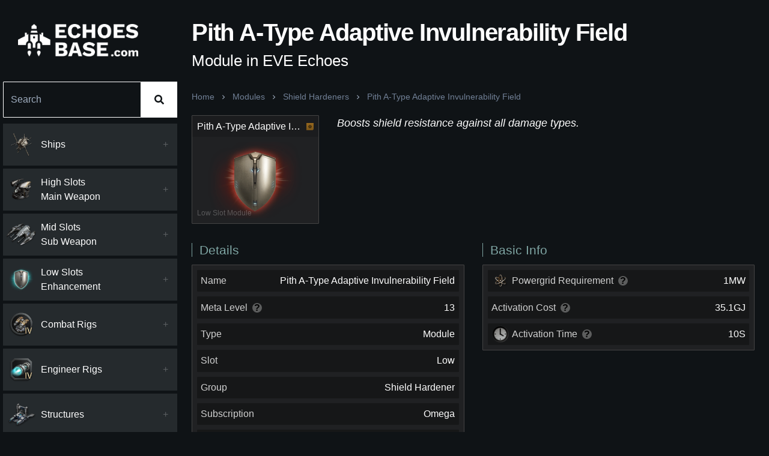

--- FILE ---
content_type: text/html; charset=utf-8
request_url: https://echoesbase.com/module/pith-a-type-adaptive-invulnerability-field
body_size: 13277
content:
<!DOCTYPE html><html lang="en"><head><meta charSet="utf-8"/><meta name="viewport" content="width=device-width, initial-scale=1"/><meta name="format-detection" content="telephone=no"/><link rel="manifest" href="https://echoesbase.com/manifest.json"/><link rel="shortcut icon" href="https://echoesbase.com/images/favicon.png"/><link rel="icon" type="image/x-icon" href="https://echoesbase.com/images/favicon.png"/><meta name="theme-color" content="#ffffff"/><meta name="msapplication-TileColor" content="#ffffff"/><meta name="robots" content="index, follow"/><meta name="keywords" content="eve, echoes"/><meta name="application-name" content="Echoes Base"/><meta name="author" content="Echoes Base"/><meta name="copyright" content="Echoes Base"/><meta name="designer" content="Echoes Base"/><meta name="owner" content="Echoes Base"/><meta property="og:site_name" content="Echoes Base"/><meta name="twitter:site" content="@echoesbase"/><meta name="twitter:creator" content="@echoesbase"/><meta name="url" content="https://echoesbase.com/module/pith-a-type-adaptive-invulnerability-field"/><meta property="og:url" content="https://echoesbase.com/module/pith-a-type-adaptive-invulnerability-field"/><link rel="canonical" href="https://echoesbase.com/module/pith-a-type-adaptive-invulnerability-field"/><link rel="shortlink" href="https://echoesbase.com/module/pith-a-type-adaptive-invulnerability-field"/><meta name="p:domain_verify" content=""/><meta property="og:type" content="website"/><meta name="twitter:card" content="summary_large_image"/><title>Pith A-Type Adaptive Invulnerability Field (Module) | Echoes Base — EVE Echoes Database</title><meta name="twitter:title" content="Pith A-Type Adaptive Invulnerability Field (Module) | Echoes Base — EVE Echoes Database"/><meta property="og:title" content="Pith A-Type Adaptive Invulnerability Field (Module) | Echoes Base — EVE Echoes Database"/><meta itemProp="name" content="Pith A-Type Adaptive Invulnerability Field (Module) | Echoes Base — EVE Echoes Database"/><meta name="description" content="Boosts shield resistance against all damage types."/><meta name="summary" content="Boosts shield resistance against all damage types."/><meta name="subject" content="Boosts shield resistance against all damage types."/><meta name="topic" content="Boosts shield resistance against all damage types."/><meta name="abstract" content="Boosts shield resistance against all damage types."/><meta name="twitter:description" content="Boosts shield resistance against all damage types."/><meta property="og:description" content="Boosts shield resistance against all damage types."/><meta itemProp="description" content="Boosts shield resistance against all damage types."/><meta name="twitter:image:src" content="Echoes Base/images/items/11313400032.png"/><meta property="og:image" content="Echoes Base/images/items/11313400032.png"/><meta itemProp="image" content="Echoes Base/images/items/11313400032.png"/><meta name="next-head-count" content="40"/><link rel="preload" href="/_next/static/css/3e00cbffe1d5a386.css" as="style"/><link rel="stylesheet" href="/_next/static/css/3e00cbffe1d5a386.css" data-n-g=""/><link rel="preload" href="/_next/static/css/41a1ee890690e57e.css" as="style"/><link rel="stylesheet" href="/_next/static/css/41a1ee890690e57e.css" data-n-p=""/><noscript data-n-css=""></noscript><script defer="" nomodule="" src="/_next/static/chunks/polyfills-5cd94c89d3acac5f.js"></script><script src="/_next/static/chunks/webpack-a213ae8df3105313.js" defer=""></script><script src="/_next/static/chunks/framework-a070cbfff3c750c5.js" defer=""></script><script src="/_next/static/chunks/main-840f4a38e4359aef.js" defer=""></script><script src="/_next/static/chunks/pages/_app-e36dde37c500e2fa.js" defer=""></script><script src="/_next/static/chunks/1bfc9850-cfad9668a9874061.js" defer=""></script><script src="/_next/static/chunks/d7eeaac4-4a8030504dfa7ab1.js" defer=""></script><script src="/_next/static/chunks/6728d85a-4cc73d99f296829d.js" defer=""></script><script src="/_next/static/chunks/31664189-2206d86821b2357f.js" defer=""></script><script src="/_next/static/chunks/252f366e-35e3cac409bc719d.js" defer=""></script><script src="/_next/static/chunks/6571-7f43d3fb99d675af.js" defer=""></script><script src="/_next/static/chunks/1477-7ac5b0a86186899f.js" defer=""></script><script src="/_next/static/chunks/2932-638f797b96db19e7.js" defer=""></script><script src="/_next/static/chunks/365-0620472e43aa1dee.js" defer=""></script><script src="/_next/static/chunks/2248-d89c210165e75e58.js" defer=""></script><script src="/_next/static/chunks/pages/module/%5BmoduleSlug%5D-ba26ac9ac80b3ae7.js" defer=""></script><script src="/_next/static/vLYMmOdweFcrCfrij4zdI/_buildManifest.js" defer=""></script><script src="/_next/static/vLYMmOdweFcrCfrij4zdI/_ssgManifest.js" defer=""></script><script src="/_next/static/vLYMmOdweFcrCfrij4zdI/_middlewareManifest.js" defer=""></script></head><body><div id="__next" data-reactroot=""><style data-emotion="css-global izhgma">html{line-height:1.15;-webkit-text-size-adjust:100%;}body{margin:0;}main{display:block;}h1{font-size:2em;margin:0.67em 0;}hr{box-sizing:content-box;height:0;overflow:visible;}pre{font-family:monospace,monospace;font-size:1em;}a{background-color:transparent;}abbr[title]{border-bottom:none;-webkit-text-decoration:underline;text-decoration:underline;-webkit-text-decoration:underline dotted;text-decoration:underline dotted;}b,strong{font-weight:bolder;}code,kbd,samp{font-family:monospace,monospace;font-size:1em;}small{font-size:80%;}sub,sup{font-size:75%;line-height:0;position:relative;vertical-align:baseline;}sub{bottom:-0.25em;}sup{top:-0.5em;}img{border-style:none;}button,input,optgroup,select,textarea{font-family:inherit;font-size:100%;line-height:1.15;margin:0;}button,input{overflow:visible;}button,select{text-transform:none;}button,[type='button'],[type='reset'],[type='submit']{-webkit-appearance:button;}button::-moz-focus-inner,[type='button']::-moz-focus-inner,[type='reset']::-moz-focus-inner,[type='submit']::-moz-focus-inner{border-style:none;padding:0;}button:-moz-focusring,[type='button']:-moz-focusring,[type='reset']:-moz-focusring,[type='submit']:-moz-focusring{outline:1px dotted ButtonText;}fieldset{padding:0.35em 0.75em 0.625em;}legend{box-sizing:border-box;color:inherit;display:table;max-width:100%;padding:0;white-space:normal;}progress{vertical-align:baseline;}textarea{overflow:auto;}[type='checkbox'],[type='radio']{box-sizing:border-box;padding:0;}[type='number']::-webkit-inner-spin-button,[type='number']::-webkit-outer-spin-button{height:auto;}[type='search']{-webkit-appearance:textfield;outline-offset:-2px;}[type='search']::-webkit-search-decoration{-webkit-appearance:none;}::-webkit-file-upload-button{-webkit-appearance:button;font:inherit;}details{display:block;}summary{display:-webkit-box;display:-webkit-list-item;display:-ms-list-itembox;display:list-item;}template{display:none;}[hidden]{display:none;}*,*::before,*::after{box-sizing:border-box;}body{font-family:sans-serif;margin:0;padding:0;}img{max-width:100%;vertical-align:middle;}svg{max-width:100%;vertical-align:middle;}iframe{max-width:100%;}video{max-width:100%;}object{max-width:100%;}b{font-weight:bold;}strong{font-weight:bold;}a{cursor:pointer;-webkit-text-decoration:none;text-decoration:none;}a:hover{-webkit-text-decoration:none;text-decoration:none;}button{display:block;max-width:100%;cursor:pointer;}button:disabled{cursor:not-allowed;}select{display:block;max-width:100%;cursor:pointer;}select:disabled{cursor:not-allowed;}input{display:block;max-width:100%;}input:disabled{cursor:not-allowed;}textarea{display:block;resize:none;max-width:100%;}textarea:disabled{cursor:not-allowed;}ul{list-style-type:none;margin:0;padding:0;}ol{list-style-type:none;margin:0;padding:0;}p{margin:0;padding:0;}h1{margin:0;padding:0;}h2{margin:0;padding:0;}h3{margin:0;padding:0;}h4{margin:0;padding:0;}h5{margin:0;padding:0;}h6{margin:0;padding:0;}table{border-collapse:collapse;border-spacing:0;}blockquote{quotes:none;}q{quotes:none;}article{display:block;}aside{display:block;}details{display:block;}figcaption{display:block;}figure{display:block;}footer{display:block;}header{display:block;}hgroup{display:block;}menu{display:block;}nav{display:block;}section{display:block;}html{background:#0f1316;}body{background:#0f1316!important;color:#ffffff;}b,strong{font-weight:700;}code{font-family:monospace;}select{cursor:context-menu;}select:hover{cursor:context-menu;}#nprogress .bar{background:#ffffff;}.dropdown-toggle::after{display:none;}#profileDropdown{top:10px!important;border-top:none;padding:0.5rem;border-top-left-radius:0;border-top-right-radius:0;box-shadow:0px 8px 8px rgb(0 0 0 / 10%);border:none!important;border-top:1px solid #f6f6f6!important;}.dropdown-item.active,.dropdown-item:active,.dropdown-item:hover{border-radius:4px;-webkit-text-decoration:none;text-decoration:none;color:rgba(0, 0, 0, 0.9);background-color:#f6f6f6;}.list-group-item{display:-webkit-box!important;display:-webkit-flex!important;display:-ms-flexbox!important;display:flex!important;-webkit-align-items:center!important;-webkit-box-align:center!important;-ms-flex-align:center!important;align-items:center!important;-webkit-transition:all 0.2s ease-in-out;transition:all 0.2s ease-in-out;}.list-group-item>*:last-of-type{margin-left:0.5rem;}.list-group-item-action:active,.list-group-item.active{color:#444444!important;background-color:#242933;border:none!important;}.form-control{width:600px;max-width:100%;}.alert{font-size:0.8rem;padding:0.5rem 1rem;}.alert-dismissible{padding-right:2rem;}.alert-heading{font-size:1rem;}.toast-header{background:white;}.toast-body{background:white;}.modal-header{border-bottom:none;}.modal-footer{border-top:none;}.Toastify__toast-container{width:auto;}.Toastify__toast{padding:0;background:transparent;box-shadow:none;width:auto;}.Toastify__toast-body{padding:0;width:auto;}.Toastify__toast-theme--light{padding:8px!important;box-shadow:0 1px 10px 0 rgb(0 0 0 / 10%),0 2px 15px 0 rgb(0 0 0 / 5%)!important;background:var(--toastify-color-light)!important;color:var(--toastify-text-color-light)!important;}</style><style data-emotion="css-global 1eqawat">:host,:root{--chakra-ring-inset:var(--chakra-empty,/*!*/ /*!*/);--chakra-ring-offset-width:0px;--chakra-ring-offset-color:#fff;--chakra-ring-color:rgba(66, 153, 225, 0.6);--chakra-ring-offset-shadow:0 0 #0000;--chakra-ring-shadow:0 0 #0000;--chakra-space-x-reverse:0;--chakra-space-y-reverse:0;--chakra-colors-transparent:transparent;--chakra-colors-current:currentColor;--chakra-colors-black:#000000;--chakra-colors-white:#FFFFFF;--chakra-colors-whiteAlpha-50:rgba(255, 255, 255, 0.04);--chakra-colors-whiteAlpha-100:rgba(255, 255, 255, 0.06);--chakra-colors-whiteAlpha-200:rgba(255, 255, 255, 0.08);--chakra-colors-whiteAlpha-300:rgba(255, 255, 255, 0.16);--chakra-colors-whiteAlpha-400:rgba(255, 255, 255, 0.24);--chakra-colors-whiteAlpha-500:rgba(255, 255, 255, 0.36);--chakra-colors-whiteAlpha-600:rgba(255, 255, 255, 0.48);--chakra-colors-whiteAlpha-700:rgba(255, 255, 255, 0.64);--chakra-colors-whiteAlpha-800:rgba(255, 255, 255, 0.80);--chakra-colors-whiteAlpha-900:rgba(255, 255, 255, 0.92);--chakra-colors-blackAlpha-50:rgba(0, 0, 0, 0.04);--chakra-colors-blackAlpha-100:rgba(0, 0, 0, 0.06);--chakra-colors-blackAlpha-200:rgba(0, 0, 0, 0.08);--chakra-colors-blackAlpha-300:rgba(0, 0, 0, 0.16);--chakra-colors-blackAlpha-400:rgba(0, 0, 0, 0.24);--chakra-colors-blackAlpha-500:rgba(0, 0, 0, 0.36);--chakra-colors-blackAlpha-600:rgba(0, 0, 0, 0.48);--chakra-colors-blackAlpha-700:rgba(0, 0, 0, 0.64);--chakra-colors-blackAlpha-800:rgba(0, 0, 0, 0.80);--chakra-colors-blackAlpha-900:rgba(0, 0, 0, 0.92);--chakra-colors-gray-50:#F7FAFC;--chakra-colors-gray-100:#EDF2F7;--chakra-colors-gray-200:#E2E8F0;--chakra-colors-gray-300:#CBD5E0;--chakra-colors-gray-400:#A0AEC0;--chakra-colors-gray-500:#718096;--chakra-colors-gray-600:#4A5568;--chakra-colors-gray-700:#2D3748;--chakra-colors-gray-800:#1A202C;--chakra-colors-gray-900:#171923;--chakra-colors-red-50:#FFF5F5;--chakra-colors-red-100:#FED7D7;--chakra-colors-red-200:#FEB2B2;--chakra-colors-red-300:#FC8181;--chakra-colors-red-400:#F56565;--chakra-colors-red-500:#E53E3E;--chakra-colors-red-600:#C53030;--chakra-colors-red-700:#9B2C2C;--chakra-colors-red-800:#822727;--chakra-colors-red-900:#63171B;--chakra-colors-orange-50:#FFFAF0;--chakra-colors-orange-100:#FEEBC8;--chakra-colors-orange-200:#FBD38D;--chakra-colors-orange-300:#F6AD55;--chakra-colors-orange-400:#ED8936;--chakra-colors-orange-500:#DD6B20;--chakra-colors-orange-600:#C05621;--chakra-colors-orange-700:#9C4221;--chakra-colors-orange-800:#7B341E;--chakra-colors-orange-900:#652B19;--chakra-colors-yellow-50:#FFFFF0;--chakra-colors-yellow-100:#FEFCBF;--chakra-colors-yellow-200:#FAF089;--chakra-colors-yellow-300:#F6E05E;--chakra-colors-yellow-400:#ECC94B;--chakra-colors-yellow-500:#D69E2E;--chakra-colors-yellow-600:#B7791F;--chakra-colors-yellow-700:#975A16;--chakra-colors-yellow-800:#744210;--chakra-colors-yellow-900:#5F370E;--chakra-colors-green-50:#F0FFF4;--chakra-colors-green-100:#C6F6D5;--chakra-colors-green-200:#9AE6B4;--chakra-colors-green-300:#68D391;--chakra-colors-green-400:#48BB78;--chakra-colors-green-500:#38A169;--chakra-colors-green-600:#2F855A;--chakra-colors-green-700:#276749;--chakra-colors-green-800:#22543D;--chakra-colors-green-900:#1C4532;--chakra-colors-teal-50:#E6FFFA;--chakra-colors-teal-100:#B2F5EA;--chakra-colors-teal-200:#81E6D9;--chakra-colors-teal-300:#4FD1C5;--chakra-colors-teal-400:#38B2AC;--chakra-colors-teal-500:#319795;--chakra-colors-teal-600:#2C7A7B;--chakra-colors-teal-700:#285E61;--chakra-colors-teal-800:#234E52;--chakra-colors-teal-900:#1D4044;--chakra-colors-blue-50:#ebf8ff;--chakra-colors-blue-100:#bee3f8;--chakra-colors-blue-200:#90cdf4;--chakra-colors-blue-300:#63b3ed;--chakra-colors-blue-400:#4299e1;--chakra-colors-blue-500:#3182ce;--chakra-colors-blue-600:#2b6cb0;--chakra-colors-blue-700:#2c5282;--chakra-colors-blue-800:#2a4365;--chakra-colors-blue-900:#1A365D;--chakra-colors-cyan-50:#EDFDFD;--chakra-colors-cyan-100:#C4F1F9;--chakra-colors-cyan-200:#9DECF9;--chakra-colors-cyan-300:#76E4F7;--chakra-colors-cyan-400:#0BC5EA;--chakra-colors-cyan-500:#00B5D8;--chakra-colors-cyan-600:#00A3C4;--chakra-colors-cyan-700:#0987A0;--chakra-colors-cyan-800:#086F83;--chakra-colors-cyan-900:#065666;--chakra-colors-purple-50:#FAF5FF;--chakra-colors-purple-100:#E9D8FD;--chakra-colors-purple-200:#D6BCFA;--chakra-colors-purple-300:#B794F4;--chakra-colors-purple-400:#9F7AEA;--chakra-colors-purple-500:#805AD5;--chakra-colors-purple-600:#6B46C1;--chakra-colors-purple-700:#553C9A;--chakra-colors-purple-800:#44337A;--chakra-colors-purple-900:#322659;--chakra-colors-pink-50:#FFF5F7;--chakra-colors-pink-100:#FED7E2;--chakra-colors-pink-200:#FBB6CE;--chakra-colors-pink-300:#F687B3;--chakra-colors-pink-400:#ED64A6;--chakra-colors-pink-500:#D53F8C;--chakra-colors-pink-600:#B83280;--chakra-colors-pink-700:#97266D;--chakra-colors-pink-800:#702459;--chakra-colors-pink-900:#521B41;--chakra-colors-linkedin-50:#E8F4F9;--chakra-colors-linkedin-100:#CFEDFB;--chakra-colors-linkedin-200:#9BDAF3;--chakra-colors-linkedin-300:#68C7EC;--chakra-colors-linkedin-400:#34B3E4;--chakra-colors-linkedin-500:#00A0DC;--chakra-colors-linkedin-600:#008CC9;--chakra-colors-linkedin-700:#0077B5;--chakra-colors-linkedin-800:#005E93;--chakra-colors-linkedin-900:#004471;--chakra-colors-facebook-50:#E8F4F9;--chakra-colors-facebook-100:#D9DEE9;--chakra-colors-facebook-200:#B7C2DA;--chakra-colors-facebook-300:#6482C0;--chakra-colors-facebook-400:#4267B2;--chakra-colors-facebook-500:#385898;--chakra-colors-facebook-600:#314E89;--chakra-colors-facebook-700:#29487D;--chakra-colors-facebook-800:#223B67;--chakra-colors-facebook-900:#1E355B;--chakra-colors-messenger-50:#D0E6FF;--chakra-colors-messenger-100:#B9DAFF;--chakra-colors-messenger-200:#A2CDFF;--chakra-colors-messenger-300:#7AB8FF;--chakra-colors-messenger-400:#2E90FF;--chakra-colors-messenger-500:#0078FF;--chakra-colors-messenger-600:#0063D1;--chakra-colors-messenger-700:#0052AC;--chakra-colors-messenger-800:#003C7E;--chakra-colors-messenger-900:#002C5C;--chakra-colors-whatsapp-50:#dffeec;--chakra-colors-whatsapp-100:#b9f5d0;--chakra-colors-whatsapp-200:#90edb3;--chakra-colors-whatsapp-300:#65e495;--chakra-colors-whatsapp-400:#3cdd78;--chakra-colors-whatsapp-500:#22c35e;--chakra-colors-whatsapp-600:#179848;--chakra-colors-whatsapp-700:#0c6c33;--chakra-colors-whatsapp-800:#01421c;--chakra-colors-whatsapp-900:#001803;--chakra-colors-twitter-50:#E5F4FD;--chakra-colors-twitter-100:#C8E9FB;--chakra-colors-twitter-200:#A8DCFA;--chakra-colors-twitter-300:#83CDF7;--chakra-colors-twitter-400:#57BBF5;--chakra-colors-twitter-500:#1DA1F2;--chakra-colors-twitter-600:#1A94DA;--chakra-colors-twitter-700:#1681BF;--chakra-colors-twitter-800:#136B9E;--chakra-colors-twitter-900:#0D4D71;--chakra-colors-telegram-50:#E3F2F9;--chakra-colors-telegram-100:#C5E4F3;--chakra-colors-telegram-200:#A2D4EC;--chakra-colors-telegram-300:#7AC1E4;--chakra-colors-telegram-400:#47A9DA;--chakra-colors-telegram-500:#0088CC;--chakra-colors-telegram-600:#007AB8;--chakra-colors-telegram-700:#006BA1;--chakra-colors-telegram-800:#005885;--chakra-colors-telegram-900:#003F5E;--chakra-borders-none:0;--chakra-borders-1px:1px solid;--chakra-borders-2px:2px solid;--chakra-borders-4px:4px solid;--chakra-borders-8px:8px solid;--chakra-fonts-heading:-apple-system,BlinkMacSystemFont,"Segoe UI",Helvetica,Arial,sans-serif,"Apple Color Emoji","Segoe UI Emoji","Segoe UI Symbol";--chakra-fonts-body:-apple-system,BlinkMacSystemFont,"Segoe UI",Helvetica,Arial,sans-serif,"Apple Color Emoji","Segoe UI Emoji","Segoe UI Symbol";--chakra-fonts-mono:SFMono-Regular,Menlo,Monaco,Consolas,"Liberation Mono","Courier New",monospace;--chakra-fontSizes-xs:0.75rem;--chakra-fontSizes-sm:0.875rem;--chakra-fontSizes-md:1rem;--chakra-fontSizes-lg:1.125rem;--chakra-fontSizes-xl:1.25rem;--chakra-fontSizes-2xl:1.5rem;--chakra-fontSizes-3xl:1.875rem;--chakra-fontSizes-4xl:2.25rem;--chakra-fontSizes-5xl:3rem;--chakra-fontSizes-6xl:3.75rem;--chakra-fontSizes-7xl:4.5rem;--chakra-fontSizes-8xl:6rem;--chakra-fontSizes-9xl:8rem;--chakra-fontWeights-hairline:100;--chakra-fontWeights-thin:200;--chakra-fontWeights-light:300;--chakra-fontWeights-normal:400;--chakra-fontWeights-medium:500;--chakra-fontWeights-semibold:600;--chakra-fontWeights-bold:700;--chakra-fontWeights-extrabold:800;--chakra-fontWeights-black:900;--chakra-letterSpacings-tighter:-0.05em;--chakra-letterSpacings-tight:-0.025em;--chakra-letterSpacings-normal:0;--chakra-letterSpacings-wide:0.025em;--chakra-letterSpacings-wider:0.05em;--chakra-letterSpacings-widest:0.1em;--chakra-lineHeights-3:.75rem;--chakra-lineHeights-4:1rem;--chakra-lineHeights-5:1.25rem;--chakra-lineHeights-6:1.5rem;--chakra-lineHeights-7:1.75rem;--chakra-lineHeights-8:2rem;--chakra-lineHeights-9:2.25rem;--chakra-lineHeights-10:2.5rem;--chakra-lineHeights-normal:normal;--chakra-lineHeights-none:1;--chakra-lineHeights-shorter:1.25;--chakra-lineHeights-short:1.375;--chakra-lineHeights-base:1.5;--chakra-lineHeights-tall:1.625;--chakra-lineHeights-taller:2;--chakra-radii-none:0;--chakra-radii-sm:0.125rem;--chakra-radii-base:0.25rem;--chakra-radii-md:0.375rem;--chakra-radii-lg:0.5rem;--chakra-radii-xl:0.75rem;--chakra-radii-2xl:1rem;--chakra-radii-3xl:1.5rem;--chakra-radii-full:9999px;--chakra-space-1:0.25rem;--chakra-space-2:0.5rem;--chakra-space-3:0.75rem;--chakra-space-4:1rem;--chakra-space-5:1.25rem;--chakra-space-6:1.5rem;--chakra-space-7:1.75rem;--chakra-space-8:2rem;--chakra-space-9:2.25rem;--chakra-space-10:2.5rem;--chakra-space-12:3rem;--chakra-space-14:3.5rem;--chakra-space-16:4rem;--chakra-space-20:5rem;--chakra-space-24:6rem;--chakra-space-28:7rem;--chakra-space-32:8rem;--chakra-space-36:9rem;--chakra-space-40:10rem;--chakra-space-44:11rem;--chakra-space-48:12rem;--chakra-space-52:13rem;--chakra-space-56:14rem;--chakra-space-60:15rem;--chakra-space-64:16rem;--chakra-space-72:18rem;--chakra-space-80:20rem;--chakra-space-96:24rem;--chakra-space-px:1px;--chakra-space-0-5:0.125rem;--chakra-space-1-5:0.375rem;--chakra-space-2-5:0.625rem;--chakra-space-3-5:0.875rem;--chakra-shadows-xs:0 0 0 1px rgba(0, 0, 0, 0.05);--chakra-shadows-sm:0 1px 2px 0 rgba(0, 0, 0, 0.05);--chakra-shadows-base:0 1px 3px 0 rgba(0, 0, 0, 0.1),0 1px 2px 0 rgba(0, 0, 0, 0.06);--chakra-shadows-md:0 4px 6px -1px rgba(0, 0, 0, 0.1),0 2px 4px -1px rgba(0, 0, 0, 0.06);--chakra-shadows-lg:0 10px 15px -3px rgba(0, 0, 0, 0.1),0 4px 6px -2px rgba(0, 0, 0, 0.05);--chakra-shadows-xl:0 20px 25px -5px rgba(0, 0, 0, 0.1),0 10px 10px -5px rgba(0, 0, 0, 0.04);--chakra-shadows-2xl:0 25px 50px -12px rgba(0, 0, 0, 0.25);--chakra-shadows-outline:0 0 0 3px rgba(66, 153, 225, 0.6);--chakra-shadows-inner:inset 0 2px 4px 0 rgba(0,0,0,0.06);--chakra-shadows-none:none;--chakra-shadows-dark-lg:rgba(0, 0, 0, 0.1) 0px 0px 0px 1px,rgba(0, 0, 0, 0.2) 0px 5px 10px,rgba(0, 0, 0, 0.4) 0px 15px 40px;--chakra-sizes-1:0.25rem;--chakra-sizes-2:0.5rem;--chakra-sizes-3:0.75rem;--chakra-sizes-4:1rem;--chakra-sizes-5:1.25rem;--chakra-sizes-6:1.5rem;--chakra-sizes-7:1.75rem;--chakra-sizes-8:2rem;--chakra-sizes-9:2.25rem;--chakra-sizes-10:2.5rem;--chakra-sizes-12:3rem;--chakra-sizes-14:3.5rem;--chakra-sizes-16:4rem;--chakra-sizes-20:5rem;--chakra-sizes-24:6rem;--chakra-sizes-28:7rem;--chakra-sizes-32:8rem;--chakra-sizes-36:9rem;--chakra-sizes-40:10rem;--chakra-sizes-44:11rem;--chakra-sizes-48:12rem;--chakra-sizes-52:13rem;--chakra-sizes-56:14rem;--chakra-sizes-60:15rem;--chakra-sizes-64:16rem;--chakra-sizes-72:18rem;--chakra-sizes-80:20rem;--chakra-sizes-96:24rem;--chakra-sizes-px:1px;--chakra-sizes-0-5:0.125rem;--chakra-sizes-1-5:0.375rem;--chakra-sizes-2-5:0.625rem;--chakra-sizes-3-5:0.875rem;--chakra-sizes-max:max-content;--chakra-sizes-min:min-content;--chakra-sizes-full:100%;--chakra-sizes-3xs:14rem;--chakra-sizes-2xs:16rem;--chakra-sizes-xs:20rem;--chakra-sizes-sm:24rem;--chakra-sizes-md:28rem;--chakra-sizes-lg:32rem;--chakra-sizes-xl:36rem;--chakra-sizes-2xl:42rem;--chakra-sizes-3xl:48rem;--chakra-sizes-4xl:56rem;--chakra-sizes-5xl:64rem;--chakra-sizes-6xl:72rem;--chakra-sizes-7xl:80rem;--chakra-sizes-8xl:90rem;--chakra-sizes-container-sm:640px;--chakra-sizes-container-md:768px;--chakra-sizes-container-lg:1024px;--chakra-sizes-container-xl:1280px;--chakra-zIndices-hide:-1;--chakra-zIndices-auto:auto;--chakra-zIndices-base:0;--chakra-zIndices-docked:10;--chakra-zIndices-dropdown:1000;--chakra-zIndices-sticky:1100;--chakra-zIndices-banner:1200;--chakra-zIndices-overlay:1300;--chakra-zIndices-modal:1400;--chakra-zIndices-popover:1500;--chakra-zIndices-skipLink:1600;--chakra-zIndices-toast:1700;--chakra-zIndices-tooltip:1800;--chakra-transition-property-common:background-color,border-color,color,fill,stroke,opacity,box-shadow,transform;--chakra-transition-property-colors:background-color,border-color,color,fill,stroke;--chakra-transition-property-dimensions:width,height;--chakra-transition-property-position:left,right,top,bottom;--chakra-transition-property-background:background-color,background-image,background-position;--chakra-transition-easing-ease-in:cubic-bezier(0.4, 0, 1, 1);--chakra-transition-easing-ease-out:cubic-bezier(0, 0, 0.2, 1);--chakra-transition-easing-ease-in-out:cubic-bezier(0.4, 0, 0.2, 1);--chakra-transition-duration-ultra-fast:50ms;--chakra-transition-duration-faster:100ms;--chakra-transition-duration-fast:150ms;--chakra-transition-duration-normal:200ms;--chakra-transition-duration-slow:300ms;--chakra-transition-duration-slower:400ms;--chakra-transition-duration-ultra-slow:500ms;--chakra-blur-none:0;--chakra-blur-sm:4px;--chakra-blur-base:8px;--chakra-blur-md:12px;--chakra-blur-lg:16px;--chakra-blur-xl:24px;--chakra-blur-2xl:40px;--chakra-blur-3xl:64px;}</style><style data-emotion="css-global 1jqlf9g">html{line-height:1.5;-webkit-text-size-adjust:100%;font-family:system-ui,sans-serif;-webkit-font-smoothing:antialiased;text-rendering:optimizeLegibility;-moz-osx-font-smoothing:grayscale;touch-action:manipulation;}body{position:relative;min-height:100%;font-feature-settings:'kern';}*,*::before,*::after{border-width:0;border-style:solid;box-sizing:border-box;}main{display:block;}hr{border-top-width:1px;box-sizing:content-box;height:0;overflow:visible;}pre,code,kbd,samp{font-family:SFMono-Regular,Menlo,Monaco,Consolas,monospace;font-size:1em;}a{background-color:transparent;color:inherit;-webkit-text-decoration:inherit;text-decoration:inherit;}abbr[title]{border-bottom:none;-webkit-text-decoration:underline;text-decoration:underline;-webkit-text-decoration:underline dotted;-webkit-text-decoration:underline dotted;text-decoration:underline dotted;}b,strong{font-weight:bold;}small{font-size:80%;}sub,sup{font-size:75%;line-height:0;position:relative;vertical-align:baseline;}sub{bottom:-0.25em;}sup{top:-0.5em;}img{border-style:none;}button,input,optgroup,select,textarea{font-family:inherit;font-size:100%;line-height:1.15;margin:0;}button,input{overflow:visible;}button,select{text-transform:none;}button::-moz-focus-inner,[type="button"]::-moz-focus-inner,[type="reset"]::-moz-focus-inner,[type="submit"]::-moz-focus-inner{border-style:none;padding:0;}fieldset{padding:0.35em 0.75em 0.625em;}legend{box-sizing:border-box;color:inherit;display:table;max-width:100%;padding:0;white-space:normal;}progress{vertical-align:baseline;}textarea{overflow:auto;}[type="checkbox"],[type="radio"]{box-sizing:border-box;padding:0;}[type="number"]::-webkit-inner-spin-button,[type="number"]::-webkit-outer-spin-button{-webkit-appearance:none!important;}input[type="number"]{-moz-appearance:textfield;}[type="search"]{-webkit-appearance:textfield;outline-offset:-2px;}[type="search"]::-webkit-search-decoration{-webkit-appearance:none!important;}::-webkit-file-upload-button{-webkit-appearance:button;font:inherit;}details{display:block;}summary{display:-webkit-box;display:-webkit-list-item;display:-ms-list-itembox;display:list-item;}template{display:none;}[hidden]{display:none!important;}body,blockquote,dl,dd,h1,h2,h3,h4,h5,h6,hr,figure,p,pre{margin:0;}button{background:transparent;padding:0;}fieldset{margin:0;padding:0;}ol,ul{margin:0;padding:0;}textarea{resize:vertical;}button,[role="button"]{cursor:pointer;}button::-moz-focus-inner{border:0!important;}table{border-collapse:collapse;}h1,h2,h3,h4,h5,h6{font-size:inherit;font-weight:inherit;}button,input,optgroup,select,textarea{padding:0;line-height:inherit;color:inherit;}img,svg,video,canvas,audio,iframe,embed,object{display:block;}img,video{max-width:100%;height:auto;}[data-js-focus-visible] :focus:not([data-focus-visible-added]){outline:none;box-shadow:none;}select::-ms-expand{display:none;}</style><style data-emotion="css-global 1baqkrf">body{font-family:var(--chakra-fonts-body);color:var(--chakra-colors-gray-800);background:var(--chakra-colors-white);transition-property:background-color;transition-duration:var(--chakra-transition-duration-normal);line-height:var(--chakra-lineHeights-base);}*::-webkit-input-placeholder{color:var(--chakra-colors-gray-400);}*::-moz-placeholder{color:var(--chakra-colors-gray-400);}*:-ms-input-placeholder{color:var(--chakra-colors-gray-400);}*::placeholder{color:var(--chakra-colors-gray-400);}*,*::before,::after{border-color:var(--chakra-colors-gray-200);word-wrap:break-word;}</style><style data-emotion="css o8shmw">@media (min-width: 900px){.css-o8shmw{display:none;}}</style><style data-emotion="css nxcc6b">.css-nxcc6b{position:fixed;top:0;left:0;right:0;width:100%;height:60px;z-index:100;background:#0f1316;color:#ffffff;border-bottom:1px solid #353535;}@media (min-width: 900px){.css-nxcc6b{display:none;}}</style><nav class="css-nxcc6b"><style data-emotion="css fzt25h">.css-fzt25h{width:100%;height:100%;display:-webkit-box;display:-webkit-flex;display:-ms-flexbox;display:flex;-webkit-align-items:center;-webkit-box-align:center;-ms-flex-align:center;align-items:center;-webkit-box-pack:justify;-webkit-justify-content:space-between;justify-content:space-between;}</style><style data-emotion="css xdniz9">.css-xdniz9{width:100%;max-width:100%;padding-right:15px;padding-left:15px;margin-right:auto;margin-left:auto;width:100%;height:100%;display:-webkit-box;display:-webkit-flex;display:-ms-flexbox;display:flex;-webkit-align-items:center;-webkit-box-align:center;-ms-flex-align:center;align-items:center;-webkit-box-pack:justify;-webkit-justify-content:space-between;justify-content:space-between;}@media (min-width: 900px){.css-xdniz9{padding-right:1.5rem;padding-left:calc(1.5rem - 5px);}}</style><div class="css-xdniz9"><style data-emotion="css jcxgqd">.css-jcxgqd{display:-webkit-box;display:-webkit-flex;display:-ms-flexbox;display:flex;-webkit-align-items:center;-webkit-box-align:center;-ms-flex-align:center;align-items:center;-webkit-box-pack:center;-ms-flex-pack:center;-webkit-justify-content:center;justify-content:center;-webkit-transform:translateY(1.25px);-moz-transform:translateY(1.25px);-ms-transform:translateY(1.25px);transform:translateY(1.25px);}</style><style data-emotion="css 1vrrpt5">.css-1vrrpt5{display:inline-block;color:inherit;display:-webkit-box;display:-webkit-flex;display:-ms-flexbox;display:flex;-webkit-align-items:center;-webkit-box-align:center;-ms-flex-align:center;align-items:center;-webkit-box-pack:center;-ms-flex-pack:center;-webkit-justify-content:center;justify-content:center;-webkit-transform:translateY(1.25px);-moz-transform:translateY(1.25px);-ms-transform:translateY(1.25px);transform:translateY(1.25px);}.css-1vrrpt5:hover{color:inherit;-webkit-text-decoration:none;text-decoration:none;}</style><a target="_self" rel="" class="css-1vrrpt5" href="/"><img src="/images/logo-horizontal-2.png" alt="Echoes Base" aria-label="Echoes Base" width="176.36" height="15"/></a><style data-emotion="css 1qzyaqn">.css-1qzyaqn{margin:0;padding:0;border:none;background:transparent;color:#ffffff;font-size:1.4rem;display:-webkit-box;display:-webkit-flex;display:-ms-flexbox;display:flex;-webkit-align-items:center;-webkit-box-align:center;-ms-flex-align:center;align-items:center;-webkit-box-pack:end;-ms-flex-pack:end;-webkit-justify-content:flex-end;justify-content:flex-end;width:60px;height:100%;padding-right:0.1rem;}.css-1qzyaqn:focus{outline:none;}</style><button class="css-1qzyaqn"><svg stroke="currentColor" fill="none" stroke-width="2" viewBox="0 0 24 24" stroke-linecap="round" stroke-linejoin="round" height="1em" width="1em" xmlns="http://www.w3.org/2000/svg"><line x1="3" y1="12" x2="21" y2="12"></line><line x1="3" y1="6" x2="21" y2="6"></line><line x1="3" y1="18" x2="21" y2="18"></line></svg></button></div></nav><style data-emotion="css fx2ykd">.css-fx2ykd{display:none;}@media (min-width: 900px){.css-fx2ykd{display:block;position:fixed;top:0;bottom:0;left:0;width:300px;overflow-y:auto;background:#0f1316;}}</style><aside class="css-fx2ykd"><style data-emotion="css 1ygvma6">.css-1ygvma6{margin-bottom:30px;padding-left:30px;padding-top:calc(10px + 30px);}</style><style data-emotion="css v0u3c9">.css-v0u3c9{display:inline-block;color:inherit;margin-bottom:30px;padding-left:30px;padding-top:calc(10px + 30px);}.css-v0u3c9:hover{color:inherit;-webkit-text-decoration:none;text-decoration:none;}</style><a target="_self" rel="" class="css-v0u3c9" href="/"><img src="/images/logo-white.png" alt="Echoes Base" width="200" height="54"/></a><style data-emotion="css n482ir">.css-n482ir{color:white;}</style><div class="css-n482ir"><style data-emotion="css ypth0p">.css-ypth0p{z-index:50;background:#0f1316;position:-webkit-sticky;position:sticky;top:0;padding:5px;}</style><div class="css-ypth0p"><style data-emotion="css 1ntkmdi">.css-1ntkmdi{z-index:110;display:grid;grid-template-columns:1fr auto;width:100%;-webkit-align-items:center;-webkit-box-align:center;-ms-flex-align:center;align-items:center;margin-right:1.25rem;}.css-1ntkmdi:hover>input{outline:none;border-color:#00ffb2;}.css-1ntkmdi:hover>button{border-color:#00ffb2;background:#00ffb2;}.css-1ntkmdi>input{width:100%;height:60px;border:0;padding:0 0.5rem;padding-left:0.75rem;border-top-left-radius:1px;border-bottom-left-radius:1px;border-top-right-radius:0;border-bottom-right-radius:0;border:1px solid white;-webkit-transition:border-color 0.1s ease-in,width 0.2s ease-in;transition:border-color 0.1s ease-in,width 0.2s ease-in;outline:none;background:transparent;}.css-1ntkmdi>input:focus{outline:none;border-color:#00ffb2;}.css-1ntkmdi>input:focus~button{border-color:#00ffb2;background:#00ffb2;}.css-1ntkmdi>button{-webkit-transition:all 0.1s ease-in;transition:all 0.1s ease-in;color:#0f1316;width:60px;height:60px;background:white;border-top-left-radius:0;border-bottom-left-radius:0;border-top-right-radius:1px;border-bottom-right-radius:1px;border:1px solid white;border-left:none;display:-webkit-box;display:-webkit-flex;display:-ms-flexbox;display:flex;-webkit-align-items:center;-webkit-box-align:center;-ms-flex-align:center;align-items:center;-webkit-box-pack:center;-ms-flex-pack:center;-webkit-justify-content:center;justify-content:center;}</style><form class="css-1ntkmdi"><input placeholder="Search" value=""/><button type="submit"><svg stroke="currentColor" fill="currentColor" stroke-width="0" viewBox="0 0 512 512" height="1em" width="1em" xmlns="http://www.w3.org/2000/svg"><path d="M505 442.7L405.3 343c-4.5-4.5-10.6-7-17-7H372c27.6-35.3 44-79.7 44-128C416 93.1 322.9 0 208 0S0 93.1 0 208s93.1 208 208 208c48.3 0 92.7-16.4 128-44v16.3c0 6.4 2.5 12.5 7 17l99.7 99.7c9.4 9.4 24.6 9.4 33.9 0l28.3-28.3c9.4-9.4 9.4-24.6.1-34zM208 336c-70.7 0-128-57.2-128-128 0-70.7 57.2-128 128-128 70.7 0 128 57.2 128 128 0 70.7-57.2 128-128 128z"></path></svg></button></form></div><style data-emotion="css hpxriz">.css-hpxriz{margin-top:5px;margin-bottom:6px;}.css-hpxriz *:focus{box-shadow:none!important;}</style><div class="css-hpxriz"><style data-emotion="css 5030pi">.css-5030pi{padding:0 5px;}</style><div class="chakra-accordion css-5030pi"><style data-emotion="css 1tvd4ji">.css-1tvd4ji{border-top-width:1px;border-color:inherit;overflow-anchor:none;border:var(--chakra-borders-none);}.css-1tvd4ji:last-of-type{border-bottom-width:1px;}.css-1tvd4ji:not(:last-of-type){margin-bottom:5px;}</style><div class="chakra-accordion__item css-1tvd4ji"><style data-emotion="css 18wnd3l">.css-18wnd3l{display:-webkit-box;display:-webkit-flex;display:-ms-flexbox;display:flex;-webkit-align-items:center;-webkit-box-align:center;-ms-flex-align:center;align-items:center;width:100%;outline:2px solid transparent;outline-offset:2px;transition-property:var(--chakra-transition-property-common);transition-duration:var(--chakra-transition-duration-normal);font-size:1rem;-webkit-padding-start:var(--chakra-space-4);padding-inline-start:var(--chakra-space-4);-webkit-padding-end:var(--chakra-space-4);padding-inline-end:var(--chakra-space-4);padding-top:var(--chakra-space-2);padding-bottom:var(--chakra-space-2);background:#252A2D;height:70px;padding:0px;padding-right:15px;padding-left:5px;}.css-18wnd3l:focus,.css-18wnd3l[data-focus]{box-shadow:var(--chakra-shadows-outline);}.css-18wnd3l:hover,.css-18wnd3l[data-hover]{background:#3E575B;}.css-18wnd3l[disabled],.css-18wnd3l[aria-disabled=true],.css-18wnd3l[data-disabled]{opacity:0.4;cursor:not-allowed;}</style><button type="button" id="accordion-button-1" aria-expanded="false" aria-controls="accordion-panel-1" class="chakra-accordion__button css-18wnd3l"><style data-emotion="css 1mjhtvq">.css-1mjhtvq{-webkit-flex:1;-ms-flex:1;flex:1;text-align:left;display:grid;grid-gap:8px;grid-template-columns:auto minmax(0, 1fr);-webkit-align-items:center;-webkit-box-align:center;-ms-flex-align:center;align-items:center;}</style><div class="css-1mjhtvq"><img src="/images/items/10106000001.png" alt="Ships" width="50" height="50"/><span>Ships</span></div><span style="opacity:0.25">+</span></button><div class="chakra-collapse" style="overflow:hidden;display:none;opacity:0;height:0px"><style data-emotion="css 1inji5u">.css-1inji5u{padding-top:var(--chakra-space-2);-webkit-padding-start:var(--chakra-space-4);padding-inline-start:var(--chakra-space-4);-webkit-padding-end:var(--chakra-space-4);padding-inline-end:var(--chakra-space-4);padding-bottom:var(--chakra-space-5);padding:0px;}</style><div role="region" id="accordion-panel-1" aria-labelledby="accordion-button-1" class="chakra-accordion__panel css-1inji5u"><style data-emotion="css yrgg6m">.css-yrgg6m{width:100%;white-space:nowrap;overflow:hidden;text-overflow:ellipsis;padding:0;margin:0;}.css-yrgg6m>li{width:100%;padding-top:5px;}</style><ul class="css-yrgg6m"><li><style data-emotion="css lsp3bz">.css-lsp3bz{width:100%;height:100%;display:-webkit-box;display:-webkit-flex;display:-ms-flexbox;display:flex;position:relative;display:-webkit-inline-box;display:-webkit-inline-flex;display:-ms-inline-flexbox;display:inline-flex;-webkit-align-items:center;-webkit-box-align:center;-ms-flex-align:center;align-items:center;padding:0.5rem 0.25rem;font-size:1.2rem;-webkit-transition:color 0.05s ease-in-out;transition:color 0.05s ease-in-out;background:#1a1f23;}.css-lsp3bz>div{width:30px;height:30px;margin-right:0.5rem;border-radius:5px;background:rgba(255, 255, 255, 0.1);padding:2px;}.css-lsp3bz>span{display:inline-block;padding-left:0.25rem;color:#8b919c;}.css-lsp3bz:hover{color:black;}.css-lsp3bz:hover>div{background:rgba(255, 255, 255, 1);}.css-lsp3bz:hover>div img{-webkit-filter:invert(1);filter:invert(1);}.css-lsp3bz:hover>span{color:white;}</style><style data-emotion="css 7nph1v">.css-7nph1v{display:inline-block;color:inherit;width:100%;height:100%;display:-webkit-box;display:-webkit-flex;display:-ms-flexbox;display:flex;position:relative;display:-webkit-inline-box;display:-webkit-inline-flex;display:-ms-inline-flexbox;display:inline-flex;-webkit-align-items:center;-webkit-box-align:center;-ms-flex-align:center;align-items:center;padding:0.5rem 0.25rem;font-size:1.2rem;-webkit-transition:color 0.05s ease-in-out;transition:color 0.05s ease-in-out;background:#1a1f23;}.css-7nph1v:hover{color:inherit;-webkit-text-decoration:none;text-decoration:none;}.css-7nph1v>div{width:30px;height:30px;margin-right:0.5rem;border-radius:5px;background:rgba(255, 255, 255, 0.1);padding:2px;}.css-7nph1v>span{display:inline-block;padding-left:0.25rem;color:#8b919c;}.css-7nph1v:hover{color:black;}.css-7nph1v:hover>div{background:rgba(255, 255, 255, 1);}.css-7nph1v:hover>div img{-webkit-filter:invert(1);filter:invert(1);}.css-7nph1v:hover>span{color:white;}</style><a target="_self" rel="" class="css-7nph1v" href="/ships/frigates"><span>Frigates</span></a></li><li><a target="_self" rel="" class="css-7nph1v" href="/ships/destroyers"><span>Destroyers</span></a></li><li><a target="_self" rel="" class="css-7nph1v" href="/ships/cruisers"><span>Cruisers</span></a></li><li><a target="_self" rel="" class="css-7nph1v" href="/ships/battlecruisers"><span>Battlecruisers</span></a></li><li><a target="_self" rel="" class="css-7nph1v" href="/ships/shuttles"><span>Shuttles</span></a></li><li><a target="_self" rel="" class="css-7nph1v" href="/ships/industrial"><span>Industrial Ships</span></a></li><li><a target="_self" rel="" class="css-7nph1v" href="/ships/battleships"><span>Battleships</span></a></li><li><a target="_self" rel="" class="css-7nph1v" href="/ships/capital"><span>Capital Ships</span></a></li><li><a target="_self" rel="" class="css-7nph1v" href="/ships/special"><span>Special Ships</span></a></li></ul></div></div></div><div class="chakra-accordion__item css-1tvd4ji"><button type="button" id="accordion-button-1" aria-expanded="false" aria-controls="accordion-panel-1" class="chakra-accordion__button css-18wnd3l"><div class="css-1mjhtvq"><img src="/images/items/120040103.png" alt="High Slots&lt;br /&gt;Main Weapon" width="50" height="50"/><span>High Slots<br />Main Weapon</span></div><span style="opacity:0.25">+</span></button><div class="chakra-collapse" style="overflow:hidden;display:none;opacity:0;height:0px"><div role="region" id="accordion-panel-1" aria-labelledby="accordion-button-1" class="chakra-accordion__panel css-1inji5u"><ul class="css-yrgg6m"><li><a target="_self" rel="" class="css-7nph1v" href="/modules/lasers"><span>Lasers</span></a></li><li><a target="_self" rel="" class="css-7nph1v" href="/modules/railguns"><span>Railguns</span></a></li><li><a target="_self" rel="" class="css-7nph1v" href="/modules/cannons"><span>Cannons</span></a></li><li><a target="_self" rel="" class="css-7nph1v" href="/modules/decomposers"><span>Decomposers</span></a></li><li><a target="_self" rel="" class="css-7nph1v" href="/modules/missile-launchers"><span>Missile Launchers</span></a></li><li><a target="_self" rel="" class="css-7nph1v" href="/modules/harvest-equipments"><span>Harvest Equipments</span></a></li><li><a target="_self" rel="" class="css-7nph1v" href="/modules/remote-shield-boosters"><span>Remote Shield Boosters</span></a></li><li><a target="_self" rel="" class="css-7nph1v" href="/modules/remote-armor-repairers"><span>Remote Armor Repairers</span></a></li></ul></div></div></div><div class="chakra-accordion__item css-1tvd4ji"><button type="button" id="accordion-button-1" aria-expanded="false" aria-controls="accordion-panel-1" class="chakra-accordion__button css-18wnd3l"><div class="css-1mjhtvq"><img src="/images/items/14000100005.png" alt="Mid Slots&lt;br /&gt;Sub Weapon" width="50" height="50"/><span>Mid Slots<br />Sub Weapon</span></div><span style="opacity:0.25">+</span></button><div class="chakra-collapse" style="overflow:hidden;display:none;opacity:0;height:0px"><div role="region" id="accordion-panel-1" aria-labelledby="accordion-button-1" class="chakra-accordion__panel css-1inji5u"><ul class="css-yrgg6m"><li><a target="_self" rel="" class="css-7nph1v" href="/modules/drones"><span>Drones</span></a></li><li><a target="_self" rel="" class="css-7nph1v" href="/modules/electronic-warfare"><span>Electronic Warfare</span></a></li><li><a target="_self" rel="" class="css-7nph1v" href="/modules/energy-nosferatus"><span>Energy Nosferatus</span></a></li><li><a target="_self" rel="" class="css-7nph1v" href="/modules/energy-neutralizers"><span>Energy Neutralizers</span></a></li><li><a target="_self" rel="" class="css-7nph1v" href="/modules/shield-field"><span>Shield Field Modules</span></a></li><li><a target="_self" rel="" class="css-7nph1v" href="/modules/armor-link"><span>Armor Link Modules</span></a></li><li><a target="_self" rel="" class="css-7nph1v" href="/modules/remote-capacitor-transmitters"><span>Remote Capacitor Transmitters</span></a></li><li><a target="_self" rel="" class="css-7nph1v" href="/modules/group-shield-boosters"><span>Group Shield Boosters</span></a></li><li><a target="_self" rel="" class="css-7nph1v" href="/modules/group-armor-repairers"><span>Group Armor Repairers</span></a></li><li><a target="_self" rel="" class="css-7nph1v" href="/modules/group-capacitor-transmitters"><span>Group Capacitor Transmitters</span></a></li><li><a target="_self" rel="" class="css-7nph1v" href="/modules/interdiction"><span>Interdiction Modules</span></a></li><li><a target="_self" rel="" class="css-7nph1v" href="/modules/command"><span>Command Modules</span></a></li><li><a target="_self" rel="" class="css-7nph1v" href="/modules/space-detection"><span>Space Detection Modules</span></a></li><li><a target="_self" rel="" class="css-7nph1v" href="/modules/fleet-assistance"><span>Fleet Assistance Modules</span></a></li><li><a target="_self" rel="" class="css-7nph1v" href="/modules/fighters"><span>Fighters</span></a></li><li><a target="_self" rel="" class="css-7nph1v" href="/modules/salvagers"><span>Salvagers</span></a></li></ul></div></div></div><div class="chakra-accordion__item css-1tvd4ji"><button type="button" id="accordion-button-1" aria-expanded="false" aria-controls="accordion-panel-1" class="chakra-accordion__button css-18wnd3l"><div class="css-1mjhtvq"><img src="/images/items/130020001.png" alt="Low Slots&lt;br /&gt;Enhancement" width="50" height="50"/><span>Low Slots<br />Enhancement</span></div><span style="opacity:0.25">+</span></button><div class="chakra-collapse" style="overflow:hidden;display:none;opacity:0;height:0px"><div role="region" id="accordion-panel-1" aria-labelledby="accordion-button-1" class="chakra-accordion__panel css-1inji5u"><ul class="css-yrgg6m"><li><a target="_self" rel="" class="css-7nph1v" href="/modules/shield-boosters"><span>Shield Boosters</span></a></li><li><a target="_self" rel="" class="css-7nph1v" href="/modules/shield-extenders"><span>Shield Extenders</span></a></li><li><a target="_self" rel="" class="css-7nph1v" href="/modules/shield-hardeners"><span>Shield Hardeners</span></a></li><li><a target="_self" rel="" class="css-7nph1v" href="/modules/armor-repairers"><span>Armor Repairers</span></a></li><li><a target="_self" rel="" class="css-7nph1v" href="/modules/armor-plates"><span>Armor Plates</span></a></li><li><a target="_self" rel="" class="css-7nph1v" href="/modules/armor-hardeners"><span>Armor Hardeners</span></a></li><li><a target="_self" rel="" class="css-7nph1v" href="/modules/damage-control"><span>Damage Control</span></a></li><li><a target="_self" rel="" class="css-7nph1v" href="/modules/capacitor-batteries"><span>Capacitor Batteries</span></a></li><li><a target="_self" rel="" class="css-7nph1v" href="/modules/afterburners"><span>Afterburners</span></a></li><li><a target="_self" rel="" class="css-7nph1v" href="/modules/microwarpdrives"><span>Microwarpdrives</span></a></li><li><a target="_self" rel="" class="css-7nph1v" href="/modules/thruster-upgrades"><span>Thruster Upgrades</span></a></li><li><a target="_self" rel="" class="css-7nph1v" href="/modules/weapon-upgrades"><span>Weapon Upgrades</span></a></li><li><a target="_self" rel="" class="css-7nph1v" href="/modules/cloaking-devices"><span>Cloaking Devices</span></a></li></ul></div></div></div><div class="chakra-accordion__item css-1tvd4ji"><button type="button" id="accordion-button-1" aria-expanded="false" aria-controls="accordion-panel-1" class="chakra-accordion__button css-18wnd3l"><div class="css-1mjhtvq"><img src="/images/items/11700100001.png" alt="Combat Rigs" width="50" height="50"/><span>Combat Rigs</span></div><span style="opacity:0.25">+</span></button><div class="chakra-collapse" style="overflow:hidden;display:none;opacity:0;height:0px"><div role="region" id="accordion-panel-1" aria-labelledby="accordion-button-1" class="chakra-accordion__panel css-1inji5u"><ul class="css-yrgg6m"><li><a target="_self" rel="" class="css-7nph1v" href="/rigs/weapon"><span>Weapon Rigs</span></a></li><li><a target="_self" rel="" class="css-7nph1v" href="/rigs/drone"><span>Drone Rigs</span></a></li><li><a target="_self" rel="" class="css-7nph1v" href="/rigs/defensive"><span>Defensive Rigs</span></a></li><li><a target="_self" rel="" class="css-7nph1v" href="/rigs/fighter"><span>Fighter Rigs</span></a></li><li><a target="_self" rel="" class="css-7nph1v" href="/rigs/combat-rig-integrations"><span>Combat Rig Integrations</span></a></li></ul></div></div></div><div class="chakra-accordion__item css-1tvd4ji"><button type="button" id="accordion-button-1" aria-expanded="false" aria-controls="accordion-panel-1" class="chakra-accordion__button css-18wnd3l"><div class="css-1mjhtvq"><img src="/images/items/11710000003.png" alt="Engineer Rigs" width="50" height="50"/><span>Engineer Rigs</span></div><span style="opacity:0.25">+</span></button><div class="chakra-collapse" style="overflow:hidden;display:none;opacity:0;height:0px"><div role="region" id="accordion-panel-1" aria-labelledby="accordion-button-1" class="chakra-accordion__panel css-1inji5u"><ul class="css-yrgg6m"><li><a target="_self" rel="" class="css-7nph1v" href="/rigs/navigation"><span>Navigation Rigs</span></a></li><li><a target="_self" rel="" class="css-7nph1v" href="/rigs/engineering"><span>Engineering Rigs</span></a></li><li><a target="_self" rel="" class="css-7nph1v" href="/rigs/electronic"><span>Electronic Rigs</span></a></li><li><a target="_self" rel="" class="css-7nph1v" href="/rigs/industrial"><span>Industrial Rigs</span></a></li><li><a target="_self" rel="" class="css-7nph1v" href="/rigs/engineer-rig-integrations"><span>Engineer Rig Integrations</span></a></li></ul></div></div></div><div class="chakra-accordion__item css-1tvd4ji"><button type="button" id="accordion-button-1" aria-expanded="false" aria-controls="accordion-panel-1" class="chakra-accordion__button css-18wnd3l"><div class="css-1mjhtvq"><img src="/images/items/27000000005.png" alt="Structures" width="50" height="50"/><span>Structures</span></div><span style="opacity:0.25">+</span></button><div class="chakra-collapse" style="overflow:hidden;display:none;opacity:0;height:0px"><div role="region" id="accordion-panel-1" aria-labelledby="accordion-button-1" class="chakra-accordion__panel css-1inji5u"><ul class="css-yrgg6m"><li><a target="_self" rel="" class="css-7nph1v" href="/structures/components"><span>Structure Components</span></a></li><li><a target="_self" rel="" class="css-7nph1v" href="/structures/modules"><span>Structure Modules</span></a></li></ul></div></div></div><div class="chakra-accordion__item css-1tvd4ji"><button type="button" id="accordion-button-1" aria-expanded="false" aria-controls="accordion-panel-1" class="chakra-accordion__button css-18wnd3l"><div class="css-1mjhtvq"><img src="/images/items/41000000007.png" alt="Manufacturing&lt;br /&gt;Materials" width="50" height="50"/><span>Manufacturing<br />Materials</span></div><span style="opacity:0.25">+</span></button><div class="chakra-collapse" style="overflow:hidden;display:none;opacity:0;height:0px"><div role="region" id="accordion-panel-1" aria-labelledby="accordion-button-1" class="chakra-accordion__panel css-1inji5u"><ul class="css-yrgg6m"><li><a target="_self" rel="" class="css-7nph1v" href="/materials/minerals"><span>Minerals</span></a></li><li><a target="_self" rel="" class="css-7nph1v" href="/materials/raw-ores"><span>Raw Ores</span></a></li><li><a target="_self" rel="" class="css-7nph1v" href="/materials/planetary-resources"><span>Planetary Resources</span></a></li><li><a target="_self" rel="" class="css-7nph1v" href="/materials/reprocessing"><span>Reprocessing Materials</span></a></li><li><a target="_self" rel="" class="css-7nph1v" href="/materials/vessel-debris"><span>Vessel Debris</span></a></li><li><a target="_self" rel="" class="css-7nph1v" href="/materials/data"><span>Data</span></a></li><li><a target="_self" rel="" class="css-7nph1v" href="/materials/nanocore"><span>Nanocore Materials</span></a></li><li><a target="_self" rel="" class="css-7nph1v" href="/materials/components"><span>Components</span></a></li></ul></div></div></div><div class="chakra-accordion__item css-1tvd4ji"><button type="button" id="accordion-button-1" aria-expanded="false" aria-controls="accordion-panel-1" class="chakra-accordion__button css-18wnd3l"><div class="css-1mjhtvq"><img src="/images/items/10102000007.png" alt="Blueprints" width="50" height="50"/><span>Blueprints</span></div><span style="opacity:0.25">+</span></button><div class="chakra-collapse" style="overflow:hidden;display:none;opacity:0;height:0px"><div role="region" id="accordion-panel-1" aria-labelledby="accordion-button-1" class="chakra-accordion__panel css-1inji5u"><ul class="css-yrgg6m"><li><a target="_self" rel="" class="css-7nph1v" href="/blueprints/ships"><span>Ship Blueprints</span></a></li><li><a target="_self" rel="" class="css-7nph1v" href="/blueprints/modules"><span>Module Blueprints</span></a></li><li><a target="_self" rel="" class="css-7nph1v" href="/blueprints/drones"><span>Drone Blueprints</span></a></li><li><a target="_self" rel="" class="css-7nph1v" href="/blueprints/rigs"><span>Rig Blueprints</span></a></li><li><a target="_self" rel="" class="css-7nph1v" href="/blueprints/structures"><span>Structure Blueprints</span></a></li><li><a target="_self" rel="" class="css-7nph1v" href="/blueprints/components"><span>Component Blueprints</span></a></li><li><a target="_self" rel="" class="css-7nph1v" href="/blueprints/fighters"><span>Fighter Blueprints</span></a></li></ul></div></div></div><div class="chakra-accordion__item css-1tvd4ji"><button type="button" id="accordion-button-1" aria-expanded="false" aria-controls="accordion-panel-1" class="chakra-accordion__button css-18wnd3l"><div class="css-1mjhtvq"><img src="/images/items/240000001.png" alt="Skills" width="50" height="50"/><span>Skills</span></div><span style="opacity:0.25">+</span></button><div class="chakra-collapse" style="overflow:hidden;display:none;opacity:0;height:0px"><div role="region" id="accordion-panel-1" aria-labelledby="accordion-button-1" class="chakra-accordion__panel css-1inji5u"><ul class="css-yrgg6m"><li><a target="_self" rel="" class="css-7nph1v" href="/skills/cruising-technology"><span>Cruising Technology</span></a></li><li><a target="_self" rel="" class="css-7nph1v" href="/skills/maintenance-technology"><span>Maintenance Technology</span></a></li><li><a target="_self" rel="" class="css-7nph1v" href="/skills/electronics"><span>Electronics</span></a></li><li><a target="_self" rel="" class="css-7nph1v" href="/skills/weapon-technology"><span>Weapon Technology</span></a></li><li><a target="_self" rel="" class="css-7nph1v" href="/skills/industrial-technology"><span>Industrial Technology</span></a></li><li><a target="_self" rel="" class="css-7nph1v" href="/skills/social-science"><span>Social Science</span></a></li><li><a target="_self" rel="" class="css-7nph1v" href="/skills/applied-science"><span>Applied Science</span></a></li><li><a target="_self" rel="" class="css-7nph1v" href="/skills/natural-science"><span>Natural Science</span></a></li></ul></div></div></div><div class="chakra-accordion__item css-1tvd4ji"><button type="button" id="accordion-button-1" aria-expanded="false" aria-controls="accordion-panel-1" class="chakra-accordion__button css-18wnd3l"><div class="css-1mjhtvq"><img src="/images/items/50004000007.png" alt="Celestial Bodies" width="50" height="50"/><span>Celestial Bodies</span></div><span style="opacity:0.25">+</span></button><div class="chakra-collapse" style="overflow:hidden;display:none;opacity:0;height:0px"><div role="region" id="accordion-panel-1" aria-labelledby="accordion-button-1" class="chakra-accordion__panel css-1inji5u"><ul class="css-yrgg6m"><li><a target="_self" rel="" class="css-7nph1v" href="/celestial-objects/planets"><span>Planets</span></a></li></ul></div></div></div></div></div><style data-emotion="css lvisq6">.css-lvisq6{padding:1rem;}.css-lvisq6>p{margin-bottom:1rem;color:rgba(255, 255, 255, 0.25);}</style><div class="css-lvisq6"><style data-emotion="css d9znze">.css-d9znze{margin:0;display:-webkit-box;display:-webkit-flex;display:-ms-flexbox;display:flex;-webkit-align-items:center;-webkit-box-align:center;-ms-flex-align:center;align-items:center;font-size:1.25rem;color:#8b919c;margin-bottom:0.25rem;}.css-d9znze>li:not(:last-of-type){margin-right:0.85rem;}</style><ul class="css-d9znze"><li><style data-emotion="css glvp4p">.css-glvp4p{display:inline-block;color:inherit;}.css-glvp4p:hover{color:inherit;-webkit-text-decoration:none;text-decoration:none;}</style><a aria-label="Echoes Base on Twitter" title="Echoes Base on Twitter" href="https://twitter.com/echoesbase" target="_blank" rel="nofollow noopener noreferrer" style="display:flex;align-items:center;font-size:1rem;gap:0.5rem" class="css-glvp4p">@echoesbase</a></li></ul><style data-emotion="css 1m93tzp">.css-1m93tzp{margin-top:0.5rem;font-size:0.9rem;opacity:0.5;}@media (min-width: 900px){.css-1m93tzp{display:-webkit-box;display:-webkit-flex;display:-ms-flexbox;display:flex;-webkit-align-items:center;-webkit-box-align:center;-ms-flex-align:center;align-items:center;-webkit-box-pack:justify;-webkit-justify-content:space-between;justify-content:space-between;}}.css-1m93tzp a{-webkit-transition:color 0.2s ease-in-out;transition:color 0.2s ease-in-out;}.css-1m93tzp a:hover{-webkit-text-decoration:underline;text-decoration:underline;}.css-1m93tzp a:hover{color:#ffffff;}.css-1m93tzp >ul{display:-webkit-box;display:-webkit-flex;display:-ms-flexbox;display:flex;-webkit-align-items:center;-webkit-box-align:center;-ms-flex-align:center;align-items:center;margin:0;margin-top:0.5rem;}@media (min-width: 900px){.css-1m93tzp >ul{margin-top:0;}}.css-1m93tzp >ul >li:not(:first-of-type)::before{content:'·';padding-right:0.6rem;}.css-1m93tzp >ul >li:not(:last-of-type){margin-right:0.6rem;}</style><div class="css-1m93tzp"><div><a aria-label="Echoes Base" target="_self" rel="" href="/" class="css-glvp4p">Echoes Base</a> <span>•</span> <a aria-label="Terms of Service" target="_self" rel="" href="/legal/terms" class="css-glvp4p">Terms</a> <span>•</span> <a aria-label="Privacy Policy" target="_self" rel="" href="/legal/privacy" class="css-glvp4p">Privacy</a></div></div><style data-emotion="css 1g9fzxj">.css-1g9fzxj{margin-top:0.5rem;font-size:0.95rem;opacity:0.4;}.css-1g9fzxj a{-webkit-transition:color 0.2s ease-in-out;transition:color 0.2s ease-in-out;}.css-1g9fzxj a:hover{-webkit-text-decoration:underline;text-decoration:underline;}.css-1g9fzxj a:hover{color:#ffffff;}</style><div class="css-1g9fzxj">Created by<!-- --> <a aria-label="Double Potion" href="https://doublepotion.com" target="_blank" rel="nofollow noopener noreferrer" class="css-glvp4p">Double Potion</a></div></div></div></aside><style data-emotion="css 14vh7m2">.css-14vh7m2{color:white;margin-top:60px;}@media (min-width: 900px){.css-14vh7m2{margin-left:300px;margin-top:0;}}</style><div class="css-14vh7m2"><style data-emotion="css 4b375e">.css-4b375e{height:100%;}</style><main class="css-4b375e"><style data-emotion="css 1prltzm">.css-1prltzm{background:#0f1316;margin-bottom:0;}@media (min-width: 900px){.css-1prltzm{margin-bottom:0;}}</style><div class="css-1prltzm"><style data-emotion="css 10qflt1">.css-10qflt1{width:100%;max-width:100%;padding-right:15px;padding-left:15px;margin-right:auto;margin-left:auto;}@media (min-width: 900px){.css-10qflt1{padding-right:1.5rem;padding-left:calc(1.5rem - 5px);}}</style><div class="css-10qflt1"><style data-emotion="css d7x7um">.css-d7x7um{padding-top:15px;padding-bottom:1.5rem;}@media (min-width: 900px){.css-d7x7um{padding-top:30px;padding-bottom:30px;}}</style><div class="css-d7x7um"><style data-emotion="css vzpohb">.css-vzpohb{font-weight:700;line-height:1.2;color:white;font-size:2rem;letter-spacing:-0.03em;margin:0;}@media (min-width: 900px){.css-vzpohb{font-size:2.5rem;}}</style><h1 class="css-vzpohb">Pith A-Type Adaptive Invulnerability Field</h1><style data-emotion="css 1ietmd1">.css-1ietmd1{line-height:1.5;font-size:1.2rem;margin-top:0.25rem;width:900px;max-width:100%;}@media (min-width: 900px){.css-1ietmd1{font-size:1.65rem;}}</style><p class="css-1ietmd1">Module in EVE Echoes</p></div></div></div><div class="css-10qflt1"><style data-emotion="css 4ns3r1">.css-4ns3r1{display:-webkit-box;display:-webkit-flex;display:-ms-flexbox;display:flex;-webkit-align-items:center;-webkit-box-align:center;-ms-flex-align:center;align-items:center;margin-bottom:1.25rem;font-size:0.875rem;color:#718096;}</style><nav class="css-4ns3r1"><style data-emotion="css 1t3j78s">.css-1t3j78s{display:-webkit-box;display:-webkit-flex;display:-ms-flexbox;display:flex;-webkit-align-items:center;-webkit-box-align:center;-ms-flex-align:center;align-items:center;list-style:none;margin:0;padding:0;gap:0.5rem;}</style><ol class="css-1t3j78s"><style data-emotion="css 1sg2lsz">.css-1sg2lsz{display:-webkit-box;display:-webkit-flex;display:-ms-flexbox;display:flex;-webkit-align-items:center;-webkit-box-align:center;-ms-flex-align:center;align-items:center;}</style><li class="css-1sg2lsz"><style data-emotion="css r72ec2">.css-r72ec2{color:#718096;-webkit-text-decoration:none;text-decoration:none;-webkit-transition:color 0.2s ease-in-out;transition:color 0.2s ease-in-out;}.css-r72ec2:hover{color:#2d3748;-webkit-text-decoration:underline;text-decoration:underline;}.css-r72ec2[aria-current='page']{color:#2d3748;font-weight:600;pointer-events:none;}</style><style data-emotion="css ktniis">.css-ktniis{display:inline-block;color:inherit;color:#718096;-webkit-text-decoration:none;text-decoration:none;-webkit-transition:color 0.2s ease-in-out;transition:color 0.2s ease-in-out;}.css-ktniis:hover{color:inherit;-webkit-text-decoration:none;text-decoration:none;}.css-ktniis:hover{color:#2d3748;-webkit-text-decoration:underline;text-decoration:underline;}.css-ktniis[aria-current='page']{color:#2d3748;font-weight:600;pointer-events:none;}</style><a target="_self" rel="" class="css-ktniis" href="/">Home</a><style data-emotion="css 9715xx">.css-9715xx{display:-webkit-box;display:-webkit-flex;display:-ms-flexbox;display:flex;-webkit-align-items:center;-webkit-box-align:center;-ms-flex-align:center;align-items:center;margin:0 0.5rem;color:#a0aec0;}</style><span class="css-9715xx"><svg stroke="currentColor" fill="currentColor" stroke-width="0" viewBox="0 0 24 24" height="1em" width="1em" xmlns="http://www.w3.org/2000/svg"><path d="M8.59 16.34l4.58-4.59-4.58-4.59L10 5.75l6 6-6 6z"></path></svg></span></li><li class="css-1sg2lsz"><a target="_self" rel="" class="css-ktniis" href="/modules">Modules</a><span class="css-9715xx"><svg stroke="currentColor" fill="currentColor" stroke-width="0" viewBox="0 0 24 24" height="1em" width="1em" xmlns="http://www.w3.org/2000/svg"><path d="M8.59 16.34l4.58-4.59-4.58-4.59L10 5.75l6 6-6 6z"></path></svg></span></li><li class="css-1sg2lsz"><a target="_self" rel="" class="css-ktniis" href="/modules/shield-hardeners">Shield Hardeners</a><span class="css-9715xx"><svg stroke="currentColor" fill="currentColor" stroke-width="0" viewBox="0 0 24 24" height="1em" width="1em" xmlns="http://www.w3.org/2000/svg"><path d="M8.59 16.34l4.58-4.59-4.58-4.59L10 5.75l6 6-6 6z"></path></svg></span></li><li class="css-1sg2lsz"><a target="_self" rel="" class="css-ktniis" href="/module/pith-a-type-adaptive-invulnerability-field">Pith A-Type Adaptive Invulnerability Field</a></li></ol></nav><script type="application/ld+json">{"@context":"https://schema.org","@type":"BreadcrumbList","itemListElement":[{"@type":"ListItem","position":1,"name":"Home","item":"https://echoesbase.com/"},{"@type":"ListItem","position":2,"name":"Modules","item":"https://echoesbase.com/modules"},{"@type":"ListItem","position":3,"name":"Shield Hardeners","item":"https://echoesbase.com/modules/shield-hardeners"},{"@type":"ListItem","position":4,"name":"Pith A-Type Adaptive Invulnerability Field","item":"https://echoesbase.com/module/pith-a-type-adaptive-invulnerability-field"}]}</script><div class="row"><div class="col-md-3"><style data-emotion="css sfanwu">.css-sfanwu{margin-bottom:1rem;}@media (min-width: 900px){.css-sfanwu{margin-bottom:0;}}</style><div class="css-sfanwu"><style data-emotion="css 1c90jpy">.css-1c90jpy{border-radius:1px;display:block;width:100%;height:100%;position:relative;border:1px solid #444444;background:#202123;}</style><div class="css-1c90jpy"><div><style data-emotion="css bm8ikt">.css-bm8ikt{display:grid;-webkit-align-items:center;-webkit-box-align:center;-ms-flex-align:center;align-items:center;grid-template-columns:1fr auto;grid-gap:8px;padding:0.5rem;width:100%;background:#1b1c1e;-webkit-box-pack:start;-ms-flex-pack:start;-webkit-justify-content:start;justify-content:start;}</style><div class="css-bm8ikt"><style data-emotion="css 1x8mlqr">.css-1x8mlqr{white-space:pre;text-overflow:ellipsis;overflow:hidden;}</style><h2 class="css-1x8mlqr">Pith A-Type Adaptive Invulnerability Field</h2><div><div style="cursor:help"><style data-emotion="css ya33cj">.css-ya33cj{width:12px;height:12px;}</style><img src="/images/icons/omega.png" alt="Pith A-Type Adaptive Invulnerability Field" width="12" height="12" class="css-ya33cj"/></div></div></div><style data-emotion="css 38dm8i">.css-38dm8i{display:-webkit-box;display:-webkit-flex;display:-ms-flexbox;display:flex;-webkit-align-items:center;-webkit-box-align:center;-ms-flex-align:center;align-items:center;text-align:center;margin:0 auto;padding:0.5rem 0;}.css-38dm8i>img{margin:0 auto;}</style><div class="css-38dm8i"><img src="/images/items/11313400032.png" alt="Pith A-Type Adaptive Invulnerability Field" width="156" height="128"/></div><style data-emotion="css 1u3f6em">.css-1u3f6em{position:absolute;left:8px;bottom:8px;font-size:0.75rem;color:rgba(255, 255, 255, 0.25);}</style><div class="css-1u3f6em">Low Slot Module</div></div></div></div></div><div class="col-md-9"><style data-emotion="css 19njyv8">.css-19njyv8{font-style:italic;font-size:1.1rem;}</style><p class="css-19njyv8">Boosts shield resistance against all damage types.</p></div></div><div class="row"><div class="col-md-6"><div><style data-emotion="css 1qpmn2r">.css-1qpmn2r{margin-top:2rem;margin-bottom:0.75rem;color:#7ea4a2;font-weight:regular;font-size:1.3rem;}.css-1qpmn2r::before{content:'';border-left:1px solid #7ea4a2;margin-right:0.75rem;}</style><h2 class="css-1qpmn2r">Details</h2><style data-emotion="css e7jy7g">.css-e7jy7g{border-radius:1px;display:block;position:relative;-webkit-transition:all 300ms cubic-bezier(0.23, 1, 0.32, 1) 0s;transition:all 300ms cubic-bezier(0.23, 1, 0.32, 1) 0s;border:1px solid #444444;background:#202123;padding:0.5rem;word-break:break-word;}.css-e7jy7g>li{display:grid;grid-template-columns:1fr auto;-webkit-align-items:center;-webkit-box-align:center;-ms-flex-align:center;align-items:center;background:rgba(0, 0, 0, 0.3);border-radius:1px;padding:0.2rem 0.4rem;}.css-e7jy7g>li:not(:last-of-type){margin-bottom:0.5rem;}</style><ul class="css-e7jy7g"><li><style data-emotion="css 1szfnn5">.css-1szfnn5{display:-webkit-box;display:-webkit-flex;display:-ms-flexbox;display:flex;-webkit-align-items:center;-webkit-box-align:center;-ms-flex-align:center;align-items:center;min-height:30px;}.css-1szfnn5:hover span::before{background:rgba(255, 255, 255, 0.7);}.css-1szfnn5>img{width:30px;height:30px;margin-right:0.25rem;}.css-1szfnn5>span{color:rgba(255, 255, 255, 0.8);}</style><div class="css-1szfnn5"><span><div>Name</div></span></div><style data-emotion="css g7ptdz">.css-g7ptdz{display:-webkit-box;display:-webkit-flex;display:-ms-flexbox;display:flex;-webkit-align-items:center;-webkit-box-align:center;-ms-flex-align:center;align-items:center;}.css-g7ptdz>img{width:30px;height:30px;margin-right:0.25rem;}</style><div class="css-g7ptdz"><span>Pith A-Type Adaptive Invulnerability Field</span></div></li><li><div class="css-1szfnn5"><span><div style="cursor:help">Meta Level<style data-emotion="css qrhpyl">.css-qrhpyl::before{content:'?';width:16px;height:16px;font-weight:bold;display:-webkit-inline-box;display:-webkit-inline-flex;display:-ms-inline-flexbox;display:inline-flex;-webkit-align-items:center;-webkit-box-align:center;-ms-flex-align:center;align-items:center;-webkit-box-pack:center;-ms-flex-pack:center;-webkit-justify-content:center;justify-content:center;border-radius:100%;background:rgba(255, 255, 255, 0.3);color:black;margin-left:0.5rem;-webkit-transition:all 0.025s ease-in-out;transition:all 0.025s ease-in-out;}</style><span class="css-qrhpyl"></span></div></span></div><div class="css-g7ptdz"><span>13</span></div></li><li><div class="css-1szfnn5"><span><div>Type</div></span></div><div class="css-g7ptdz"><span>Module</span></div></li><li><div class="css-1szfnn5"><span><div>Slot</div></span></div><div class="css-g7ptdz"><span>Low</span></div></li><li><div class="css-1szfnn5"><span><div>Group</div></span></div><div class="css-g7ptdz"><span>Shield Hardener</span></div></li><li><div class="css-1szfnn5"><span><div>Subscription</div></span></div><div class="css-g7ptdz"><span>Omega</span></div></li><li><div class="css-1szfnn5"><span><div>Mass</div></span></div><div class="css-g7ptdz"><span>10,000<!-- -->kg</span></div></li><li><div class="css-1szfnn5"><img src="/images/icons/volume.png"/><span><div>Volume</div></span></div><div class="css-g7ptdz"><span>5<!-- -->m³</span></div></li></ul></div></div><div class="col-md-6"><div><h2 class="css-1qpmn2r">Basic Info</h2><ul class="css-e7jy7g"><li><div class="css-1szfnn5"><img src="/images/icons/powergrid.png"/><span><div style="cursor:help">Powergrid Requirement<span class="css-qrhpyl"></span></div></span></div><div class="css-g7ptdz"><span>1<!-- -->MW</span></div></li><li><div class="css-1szfnn5"><span><div style="cursor:help">Activation Cost<span class="css-qrhpyl"></span></div></span></div><div class="css-g7ptdz"><span>35.1<!-- -->GJ</span></div></li><li><div class="css-1szfnn5"><img src="/images/icons/time.png"/><span><div style="cursor:help">Activation Time<span class="css-qrhpyl"></span></div></span></div><div class="css-g7ptdz"><span>10<!-- -->S</span></div></li></ul></div></div><div class="col-md-6"><div><h2 class="css-1qpmn2r">Market</h2><ul class="css-e7jy7g"><li><div class="css-1szfnn5"><img src="/images/icons/isk.png" alt="Base Price"/><span><div>Base Price</div></span></div><div class="css-g7ptdz"><img src="/images/icons/isk.png" alt="16,271,846 ISK"/><span>16,271,846 ISK</span></div></li></ul></div></div><div class="col-md-6"><div><h2 class="css-1qpmn2r">Reprocess</h2><ul class="css-e7jy7g"><li><div class="css-1szfnn5"><img src="/images/items/41302001001.png"/><span><div>Guristas Device Construction Unit</div></span></div><div class="css-g7ptdz"><span>24</span></div></li><li><div class="css-1szfnn5"><img src="/images/items/41302002002.png"/><span><div>Large Device Compilation Optimization Medium</div></span></div><div class="css-g7ptdz"><span>10</span></div></li></ul></div></div></div><div style="height:2rem"></div></div></main><div style="height:0"></div></div><div class="Toastify"></div><span></span></div><script id="__NEXT_DATA__" type="application/json">{"props":{"pageProps":{"module":{"base_price":16271846,"desc_special":[100,162],"faction_id":500010,"icon_id":130140101,"is_omega":1,"market_group_id":103003002,"mass":10000,"radius":0,"sound_id":11313400000,"volume":5,"en_name":"Pith A-Type Adaptive Invulnerability Field","en_desc":"Boosts shield resistance against all damage types.","group_id":11313,"group_name":"Shield Hardener","category_id":11,"category_name":"Module","attributes":{"mass":10000,"radius":0,"volume":5,"moduleSize":1,"slots":1,"power":1,"shieldDamageResonanceDMod":-0.3752,"capacitorNeed":35.1,"metaLevel":13,"duration":10000},"effects":{"modifyActiveShieldResonancePostPercent":true,"loPower":false,"online":false},"reprocess":{"41302001001":24,"41302002002":10},"moduleSlot":"low","itemType":"module","slug":"pith-a-type-adaptive-invulnerability-field","id":11313400032}},"__N_SSP":true},"page":"/module/[moduleSlug]","query":{"moduleSlug":"pith-a-type-adaptive-invulnerability-field"},"buildId":"vLYMmOdweFcrCfrij4zdI","isFallback":false,"gssp":true,"scriptLoader":[]}</script><script defer src="https://static.cloudflareinsights.com/beacon.min.js/vcd15cbe7772f49c399c6a5babf22c1241717689176015" integrity="sha512-ZpsOmlRQV6y907TI0dKBHq9Md29nnaEIPlkf84rnaERnq6zvWvPUqr2ft8M1aS28oN72PdrCzSjY4U6VaAw1EQ==" data-cf-beacon='{"version":"2024.11.0","token":"6f181fcb0ab446ed8fae937fbfd1dd14","r":1,"server_timing":{"name":{"cfCacheStatus":true,"cfEdge":true,"cfExtPri":true,"cfL4":true,"cfOrigin":true,"cfSpeedBrain":true},"location_startswith":null}}' crossorigin="anonymous"></script>
</body></html>

--- FILE ---
content_type: application/javascript; charset=UTF-8
request_url: https://echoesbase.com/_next/static/chunks/2932-638f797b96db19e7.js
body_size: 19789
content:
"use strict";(self.webpackChunk_N_E=self.webpackChunk_N_E||[]).push([[2932],{6521:function(e,i,r){var t,n=r(9499),o=r(4730),l=r(1383),s=(r(7294),r(1664)),u=r(6829),a=r(5893),p=["children","as","href","title","onClick","target"];function g(e,i){var r=Object.keys(e);if(Object.getOwnPropertySymbols){var t=Object.getOwnPropertySymbols(e);i&&(t=t.filter((function(i){return Object.getOwnPropertyDescriptor(e,i).enumerable}))),r.push.apply(r,t)}return r}function c(e){for(var i=1;i<arguments.length;i++){var r=null!=arguments[i]?arguments[i]:{};i%2?g(Object(r),!0).forEach((function(i){(0,n.Z)(e,i,r[i])})):Object.getOwnPropertyDescriptors?Object.defineProperties(e,Object.getOwnPropertyDescriptors(r)):g(Object(r)).forEach((function(i){Object.defineProperty(e,i,Object.getOwnPropertyDescriptor(r,i))}))}return e}var d=u.Z.a(t||(t=(0,l.Z)(["\n  display: inline-block;\n  color: inherit;\n\n  &:hover {\n    color: inherit;\n    text-decoration: none;\n  }\n"])));i.Z=function(e){var i=e.children,r=e.as,t=e.href,n=e.title,l=e.onClick,u=void 0===l?function(){}:l,g=e.target,m=void 0===g?"_self":g,b=(0,o.Z)(e,p);return!t||t.startsWith("tel")||t.startsWith("mailto")||t.startsWith("http")?(0,a.jsx)(d,c(c({"aria-label":n,title:n,href:t,target:m,rel:"_blank"===m?"nofollow noopener noreferrer":"",onClick:u},b),{},{children:i})):(0,a.jsx)(s.default,{as:r,href:t,passHref:!0,children:(0,a.jsx)(d,c(c({"aria-label":n,title:n,target:m,rel:"_blank"===m?"nofollow noopener noreferrer":"",onClick:u},b),{},{children:i}))})}},7038:function(e,i,r){r(7294);var t=r(9008),n=r(5406),o=r(5893);i.Z=function(e){var i=e.title,r=e.description,l=e.thumbnail,s=i||"".concat(n.Z.website.name," \u2014 ").concat(n.Z.website.slogan),u=r||n.Z.website.description,a=l||n.Z.website.thumbnail;return(0,o.jsxs)(t.default,{children:[(0,o.jsx)("title",{children:s}),(0,o.jsx)("meta",{name:"twitter:title",content:s}),(0,o.jsx)("meta",{property:"og:title",content:s}),(0,o.jsx)("meta",{itemProp:"name",content:s}),(0,o.jsx)("meta",{name:"description",content:u}),(0,o.jsx)("meta",{name:"summary",content:u}),(0,o.jsx)("meta",{name:"subject",content:u}),(0,o.jsx)("meta",{name:"topic",content:u}),(0,o.jsx)("meta",{name:"abstract",content:u}),(0,o.jsx)("meta",{name:"twitter:description",content:u}),(0,o.jsx)("meta",{property:"og:description",content:u}),(0,o.jsx)("meta",{itemProp:"description",content:u}),(0,o.jsx)("meta",{name:"twitter:image:src",content:a}),(0,o.jsx)("meta",{property:"og:image",content:a}),(0,o.jsx)("meta",{itemProp:"image",content:a})]})}},3142:function(e,i,r){var t,n=r(1383),o=r(7294),l=r(6829),s=r(5429),u=r(4837),a=r(2783),p=r(9423),g=r(5893),c=p.Z.colors.eveLink,d="white",m=l.Z.form(t||(t=(0,n.Z)(["\n  z-index: ",";\n  display: grid;\n  grid-template-columns: 1fr auto;\n  width: 100%;\n  align-items: center;\n  margin-right: 1.25rem;\n\n  &:hover {\n    & > input {\n      outline: none;\n      border-color: ",";\n    }\n\n    & > button {\n      border-color: ",";\n      background: ",";\n    }\n  }\n\n  & > input {\n    width: 100%;\n    height: 60px;\n    border: 0;\n    padding: 0 0.5rem;\n    padding-left: 0.75rem;\n    border-top-left-radius: 1px;\n    border-bottom-left-radius: 1px;\n    border-top-right-radius: 0;\n    border-bottom-right-radius: 0;\n    border: 1px solid ",";\n    transition: border-color 0.1s ease-in, width 0.2s ease-in;\n    outline: none;\n    background: transparent;\n\n    &:focus {\n      outline: none;\n      border-color: ",";\n\n      & ~ button {\n        border-color: ",";\n        background: ",";\n      }\n    }\n  }\n\n  & > button {\n    transition: all 0.1s ease-in;\n    color: ",";\n    width: 60px;\n    height: 60px;\n    background: ",";\n    border-top-left-radius: 0;\n    border-bottom-left-radius: 0;\n    border-top-right-radius: 1px;\n    border-bottom-right-radius: 1px;\n    border: 1px solid ",";\n    border-left: none;\n    display: flex;\n    align-items: center;\n    justify-content: center;\n  }\n"])),p.Z.layers.navbar+10,c,c,c,d,c,c,c,p.Z.colors.black,d,d);i.Z=function(e){var i,r=e.clearInput,t=(0,u.Z)(),n=(0,o.useRef)(),l=t.pathname.startsWith(s.Z.search),p=decodeURIComponent(null===t||void 0===t||null===(i=t.query)||void 0===i?void 0:i.q),c=l&&p||"",d=(0,o.useState)(r?"":c),b=d[0],_=d[1];(0,o.useEffect)((function(){l&&p&&!r&&_(p)}),[l,p,r]),(0,o.useEffect)((function(){r&&_("")}),[t.pathname]);return(0,g.jsxs)(m,{onSubmit:function(e){e.preventDefault(),""!==b?t.push({pathname:s.Z.search,query:{q:encodeURI(b.trim().toLowerCase())}}):n.current.focus()},children:[(0,g.jsx)("input",{placeholder:"Search",onChange:function(e){return _(e.target.value)},value:b,ref:n,autoFocus:!r}),(0,g.jsx)("button",{type:"submit",children:(0,g.jsx)(a.W1,{})})]})}},3481:function(e,i,r){r.d(i,{JX:function(){return a},W2:function(){return y},X2:function(){return T}});var t=r(9499),n=(r(7294),r(1555)),o=r(5893);function l(e,i){var r=Object.keys(e);if(Object.getOwnPropertySymbols){var t=Object.getOwnPropertySymbols(e);i&&(t=t.filter((function(i){return Object.getOwnPropertyDescriptor(e,i).enumerable}))),r.push.apply(r,t)}return r}var s,u,a=function(e){return(0,o.jsx)(n.Z,function(e){for(var i=1;i<arguments.length;i++){var r=null!=arguments[i]?arguments[i]:{};i%2?l(Object(r),!0).forEach((function(i){(0,t.Z)(e,i,r[i])})):Object.getOwnPropertyDescriptors?Object.defineProperties(e,Object.getOwnPropertyDescriptors(r)):l(Object(r)).forEach((function(i){Object.defineProperty(e,i,Object.getOwnPropertyDescriptor(r,i))}))}return e}({},e))},p=r(4730),g=r(1383),c=r(6829),d=r(9423),m=["whiteBackground","children"];function b(e,i){var r=Object.keys(e);if(Object.getOwnPropertySymbols){var t=Object.getOwnPropertySymbols(e);i&&(t=t.filter((function(i){return Object.getOwnPropertyDescriptor(e,i).enumerable}))),r.push.apply(r,t)}return r}function _(e){for(var i=1;i<arguments.length;i++){var r=null!=arguments[i]?arguments[i]:{};i%2?b(Object(r),!0).forEach((function(i){(0,t.Z)(e,i,r[i])})):Object.getOwnPropertyDescriptors?Object.defineProperties(e,Object.getOwnPropertyDescriptors(r)):b(Object(r)).forEach((function(i){Object.defineProperty(e,i,Object.getOwnPropertyDescriptor(r,i))}))}return e}var h=(0,c.Z)("div")(s||(s=(0,g.Z)(["\n  background: ",";\n"])),d.Z.colors.white),S=(0,c.Z)("div")(u||(u=(0,g.Z)(["\n  width: 100%;\n  max-width: 100%;\n  padding-right: ",";\n  padding-left: ",";\n  margin-right: auto;\n  margin-left: auto;\n\n  "," {\n    padding-right: 1.5rem;\n    padding-left: calc(1.5rem - 5px);\n  }\n"])),d.Z.variables.gutterMobile,d.Z.variables.gutterMobile,d.Z.medias.gteMedium),y=function(e){var i=e.whiteBackground,r=e.children,t=(0,p.Z)(e,m);return i?(0,o.jsx)(h,_(_({},t),{},{children:(0,o.jsx)(S,{children:r})})):(0,o.jsx)(S,_(_({},t),{},{children:r}))},f=r(1608);function v(e,i){var r=Object.keys(e);if(Object.getOwnPropertySymbols){var t=Object.getOwnPropertySymbols(e);i&&(t=t.filter((function(i){return Object.getOwnPropertyDescriptor(e,i).enumerable}))),r.push.apply(r,t)}return r}var T=function(e){return(0,o.jsx)(f.Z,function(e){for(var i=1;i<arguments.length;i++){var r=null!=arguments[i]?arguments[i]:{};i%2?v(Object(r),!0).forEach((function(i){(0,t.Z)(e,i,r[i])})):Object.getOwnPropertyDescriptors?Object.defineProperties(e,Object.getOwnPropertyDescriptors(r)):v(Object(r)).forEach((function(i){Object.defineProperty(e,i,Object.getOwnPropertyDescriptor(r,i))}))}return e}({},e))}},2783:function(e,i,r){r.d(i,{W1:function(){return o},bW:function(){return l},gx:function(){return s}});var t=r(8193),n=r(6893),o=r(9583).U41,l=n.cur,s=t.oHP},5429:function(e,i,r){i.Z={home:"/",search:"/search",ships:"/ships",shipGroup:function(e){return"/ships/".concat(e)},ship:function(e){return"/ship/".concat(e)},drones:"/drones",droneGroup:function(e){return"/drones/".concat(e)},drone:function(e){return"/drone/".concat(e)},modules:"/modules",moduleGroup:function(e){return"/modules/".concat(e)},module:function(e){return"/module/".concat(e)},asteroids:"/asteroids",asteroidGroup:function(e){return"/asteroids/".concat(e)},asteroid:function(e){return"/asteroid/".concat(e)},materials:"/materials",materialGroup:function(e){return"/materials/".concat(e)},material:function(e){return"/material/".concat(e)},planetaryResources:"/planetary-resources",planetaryResourceGroup:function(e){return"/planetary-resources/".concat(e)},planetaryResource:function(e){return"/planetary-resource/".concat(e)},skills:"/skills",skillGroup:function(e){return"/skills/".concat(e)},skill:function(e){return"/skill/".concat(e)},structures:"/structures",structureGroup:function(e){return"/structures/".concat(e)},structure:function(e){return"/structure/".concat(e)},fleetCombatUnits:"/fleet-combat-units",fleetCombatUnitGroup:function(e){return"/fleet-combat-units/".concat(e)},fleetCombatUnit:function(e){return"/fleet-combat-unit/".concat(e)},celestialObjects:"/celestial-objects",celestialObjectGroup:function(e){return"/celestial-objects/".concat(e)},celestialObject:function(e){return"/celestial-object/".concat(e)},vesselDebris:"/vessel-debris",vesselDebriGroup:function(e){return"/vessel-debris/".concat(e)},vesselDebri:function(e){return"/vessel-debri/".concat(e)},blueprints:"/blueprints",blueprintGroup:function(e){return"/blueprints/".concat(e)},blueprint:function(e){return"/blueprint/".concat(e)},rigs:"/rigs",rigGroup:function(e){return"/rigs/".concat(e)},rig:function(e){return"/rig/".concat(e)},externalTools:"/external-tools",externalTool:function(e){return"/external-tool/".concat(e)},compareRoot:"/compare",compare:function(e,i){return"/compare/".concat(e,"-vs-").concat(i)},legal:{terms:"/legal/terms",privacy:"/legal/privacy"}}},6587:function(e,i,r){r.d(i,{Pi:function(){return M},Ht:function(){return L},Yp:function(){return E},Ii:function(){return B},TA:function(){return Z},lw:function(){return D},fx:function(){return x},Eb:function(){return k},M_:function(){return w},kM:function(){return O},f3:function(){return R},sc:function(){return W},mc:function(){return H},VG:function(){return F},bJ:function(){return j},WP:function(){return P},X1:function(){return G},ZO:function(){return A}});var t=r(9499),n=r(5472),o=r.n(n),l=JSON.parse('{"device-materials":{"title":"Device Materials","titleSingle":"Device material","order":30,"slug":"device-materials","itemType":"material","group_name":"Modified Device Materials","group_id":41302,"icon_id":41302001004},"salvaged-materials":{"title":"Salvaged Materials","titleSingle":"Salvaged material","order":20,"slug":"salvaged-materials","itemType":"material","group_name":"Salvaged Materials","group_id":41400,"icon_id":200130008},"core-data-bank":{"title":"Core Data Bank","titleSingle":"Core data bank material","order":60,"slug":"core-data-bank","itemType":"material","group_name":"Core Data Bank","group_id":41700,"icon_id":41700000000},"core-nano-source":{"title":"Core Nano Source","titleSingle":"Core nano source material","order":100,"slug":"core-nano-source","itemType":"material","group_name":"Core Nano Source","group_id":41701,"icon_id":41701000000},"core-computing-chips":{"title":"Core Computing Chips","titleSingle":"Core computing chip","order":90,"slug":"core-computing-chips","itemType":"material","group_name":"Core Computing Chips","group_id":41702,"icon_id":41701000003},"core-data-compilers":{"title":"Core Data Compilers","titleSingle":"Core data compiler material","order":80,"slug":"core-data-compilers","itemType":"material","group_name":"Core Data Compiler","group_id":41705,"icon_id":41705000008},"minerals":{"title":"Minerals","titleSingle":"Mineral","order":10,"slug":"minerals","itemType":"material","group_name":"Mineral","group_id":41000,"icon_id":41000000007},"core-attributes-resets":{"title":"Core Attributes Resets","titleSingle":"Core attributes reset material","order":190,"slug":"core-attributes-resets","itemType":"material","group_name":"Core Attributes Reset","group_id":41703,"icon_id":41701000000},"core-appearance-resets":{"title":"Core Appearance Resets","titleSingle":"Core appearance reset material","order":180,"slug":"core-appearance-resets","itemType":"material","group_name":"Core Appearance Reset","group_id":41704,"icon_id":41701000002},"currencies":{"title":"Currencies","titleSingle":"Currency","order":200,"slug":"currencies","itemType":"material","group_name":"Money","group_id":41500,"icon_id":27116000510}}'),s=JSON.parse('{"frigates":{"title":"Frigates","titleSingle":"Frigate ship","order":10,"slug":"frigates","itemType":"ship","group_name":"Frigate","group_id":10100,"icon_id":10106000001},"destroyers":{"title":"Destroyers","titleSingle":"Destroyer ship","order":20,"slug":"destroyers","itemType":"ship","group_name":"Destroyer","group_id":10200,"icon_id":10202000001},"cruisers":{"title":"Cruisers","titleSingle":"Cruiser ship","order":30,"slug":"cruisers","itemType":"ship","group_name":"Cruiser","group_id":10300,"icon_id":10303000007},"battlecruisers":{"title":"Battlecruisers","titleSingle":"Battlecruiser ship","order":40,"slug":"battlecruisers","itemType":"ship","group_name":"Battlecruiser","group_id":10400,"icon_id":10405000000},"battleships":{"title":"Battleships","titleSingle":"Battleship","order":70,"slug":"battleships","itemType":"ship","group_name":"Battleship","group_id":10500,"icon_id":10500000021},"industrial-ships":{"title":"Industrial Ships","titleSingle":"Industrial ship","order":60,"slug":"industrial-ships","itemType":"ship","group_name":"Industrial Ship","group_id":10600,"icon_id":10600001410},"dreadnoughts":{"title":"Dreadnoughts","titleSingle":"Dreadnought ship","order":90,"slug":"dreadnoughts","itemType":"ship","group_name":"Dreadnought","group_id":10701,"icon_id":10701000411},"carriers":{"title":"Carriers","titleSingle":"Carrier ship","order":100,"slug":"carriers","itemType":"ship","group_name":"Carrier","group_id":10702,"icon_id":10702000101},"shuttles":{"title":"Shuttles","titleSingle":"Shuttle ship","order":50,"slug":"shuttles","itemType":"ship","group_name":"Shuttle","group_id":10001,"icon_id":10001000101},"capsules":{"title":"Capsules","titleSingle":"Capsule ship","order":120,"slug":"capsules","itemType":"ship","group_name":"Capsule","group_id":10000,"icon_id":119999901},"freighters":{"title":"Freighters","titleSingle":"Freighter ship","order":80,"slug":"freighters","itemType":"ship","group_name":"Freighter","group_id":10700,"icon_id":10700000401},"command-destroyers":{"title":"Command Destroyers","titleSingle":"Command destroyer ship","order":110,"slug":"command-destroyers","itemType":"ship","group_name":"Command Destroyer","group_id":10202,"icon_id":10202000210}}'),u=JSON.parse('{"combat":{"title":"Combat","titleSingle":"Combat drone","order":10,"slug":"combat","itemType":"drone","group_name":"All Combat Drones","group_id":14000,"icon_id":14000100005},"light-fighter":{"title":"Light Fighter","titleSingle":"Light fighter drone","order":20,"slug":"light-fighter","itemType":"drone","group_name":"Light Fighter","group_id":14600,"icon_id":15100000000}}'),a=JSON.parse('{"railguns":{"title":"Railguns","titleSingle":"Railgun module","order":20,"slug":"railguns","itemType":"module","moduleSlot":"high","group_name":"Railgun","group_id":11000,"icon_id":120000003},"lasers":{"title":"Lasers","titleSingle":"Laser module","order":10,"slug":"lasers","itemType":"module","moduleSlot":"high","group_name":"Laser","group_id":11002,"icon_id":120040103},"cannons":{"title":"Cannons","titleSingle":"Cannon module","order":30,"slug":"cannons","itemType":"module","moduleSlot":"high","group_name":"Cannon","group_id":11004,"icon_id":120100202},"strip-miners":{"title":"Strip Miners","titleSingle":"Strip miner module","order":150,"slug":"strip-miners","itemType":"module","moduleSlot":"high","group_name":"Strip Miner","group_id":11008,"icon_id":11008100000},"small-missile-launchers":{"title":"Small Missile Launchers","titleSingle":"Small missile launcher module","order":50,"slug":"small-missile-launchers","itemType":"module","moduleSlot":"high","group_name":"Small Missile Launcher","group_id":11012,"icon_id":120300003},"large-rapid-missile-launchers":{"title":"Large Rapid Missile Launchers","titleSingle":"Large rapid missile launcher module","order":80,"slug":"large-rapid-missile-launchers","itemType":"module","moduleSlot":"high","group_name":"Large Rapid Missile Launcher","group_id":11016,"icon_id":120300201},"missile-launchers-xl":{"title":"Missile Launchers XL","titleSingle":"Missile launcher XL module","order":90,"slug":"missile-launchers-xl","itemType":"module","moduleSlot":"high","group_name":"Missile Launcher XL Cruise","group_id":11018,"icon_id":11022000000},"large-torpedo-launchers":{"title":"Large Torpedo Launchers","titleSingle":"Large torpedo launcher module","order":120,"slug":"large-torpedo-launchers","itemType":"module","moduleSlot":"high","group_name":"Large Torpedo Launcher","group_id":11020,"icon_id":120300202},"torpedo-launchers-xl":{"title":"Torpedo Launchers XL","titleSingle":"Torpedo launcher XL module","order":130,"slug":"torpedo-launchers-xl","itemType":"module","moduleSlot":"high","group_name":"Missile Launcher XL Torpedo","group_id":11022,"icon_id":11023000000},"mining-lasers":{"title":"Mining Lasers","titleSingle":"Mining laser module","order":140,"slug":"mining-lasers","itemType":"module","moduleSlot":"high","group_name":"Mining Laser","group_id":11006,"icon_id":130000001},"large-missile-launchers":{"title":"Large Missile Launchers","titleSingle":"Large missile launcher module","order":70,"slug":"large-missile-launchers","itemType":"module","moduleSlot":"high","group_name":"Large Missile Launcher","group_id":11014,"icon_id":120300203},"remote-shield-boosters":{"title":"Remote Shield Boosters","titleSingle":"Remote shield booster module","order":160,"slug":"remote-shield-boosters","itemType":"module","moduleSlot":"high","group_name":"Remote Shield Booster","group_id":11101,"icon_id":11101000000},"remote-armor-repairers":{"title":"Remote Armor Repairers","titleSingle":"Remote armor repairer module","order":170,"slug":"remote-armor-repairers","itemType":"module","moduleSlot":"high","group_name":"Remote Armor Repairer","group_id":11102,"icon_id":11102000000},"medium-torpedo-launchers":{"title":"Medium Torpedo Launchers","titleSingle":"Medium torpedo launcher module","order":110,"slug":"medium-torpedo-launchers","itemType":"module","moduleSlot":"high","group_name":"Medium Torpedo Launcher","group_id":11017,"icon_id":120300101},"small-torpedo-launchers":{"title":"Small Torpedo Launchers","titleSingle":"Small torpedo launcher module","order":100,"slug":"small-torpedo-launchers","itemType":"module","moduleSlot":"high","group_name":"Small Torpedo Launcher","group_id":11019,"icon_id":120300001},"decomposers":{"title":"Decomposers","titleSingle":"Decomposer module","order":40,"slug":"decomposers","itemType":"module","moduleSlot":"high","group_name":"Decomposer","group_id":11005,"icon_id":11005000001},"medium-missile-launchers":{"title":"Medium Missile Launchers","titleSingle":"Medium missile launcher module","order":60,"slug":"medium-missile-launchers","itemType":"module","moduleSlot":"high","group_name":"Medium Missile Launcher","group_id":11013,"icon_id":120300103}}'),p=JSON.parse('{"warp-jammers":{"title":"Warp Jammers","titleSingle":"Warp jammer module","order":20,"slug":"warp-jammers","itemType":"module","moduleSlot":"mid","group_name":"Warp Jammer","group_id":11308,"icon_id":130563001},"tracking-disruptors":{"title":"Tracking Disruptors","titleSingle":"Tracking disruptor module","order":40,"slug":"tracking-disruptors","itemType":"module","moduleSlot":"mid","group_name":"Tracking Disruptor","group_id":11348,"icon_id":11348000000},"energy-nosferatus":{"title":"Energy Nosferatus","titleSingle":"Energy nosferatu module","order":80,"slug":"energy-nosferatus","itemType":"module","moduleSlot":"mid","group_name":"Energy Nosferatu","group_id":11031,"icon_id":120340001},"sensor-dampeners":{"title":"Sensor Dampeners","titleSingle":"Sensor dampener module","order":30,"slug":"sensor-dampeners","itemType":"module","moduleSlot":"mid","group_name":"Sensor Dampener","group_id":11319,"icon_id":11319000000},"shield-field-modules":{"title":"Shield Field Modules","titleSingle":"Shield field module","order":100,"slug":"shield-field-modules","itemType":"module","moduleSlot":"mid","group_name":"Shield Field Module","group_id":11537,"icon_id":11537000000},"group-armor-repairers":{"title":"Group Armor Repairers","titleSingle":"Group armor repairer module","order":130,"slug":"group-armor-repairers","itemType":"module","moduleSlot":"mid","group_name":"Group Armor Repairer","group_id":11540,"icon_id":11540000000},"group-capacitor-rechargers":{"title":"Group Capacitor Rechargers","titleSingle":"Group capacitor recharger module","order":140,"slug":"group-capacitor-rechargers","itemType":"module","moduleSlot":"mid","group_name":"Group Capacitor Recharger","group_id":11541,"icon_id":11541000000},"remote-capacitor-transmitters":{"title":"Remote Capacitor Transmitters","titleSingle":"Remote capacitor transmitter module","order":110,"slug":"remote-capacitor-transmitters","itemType":"module","moduleSlot":"mid","group_name":"Remote Capacitor Transmitter","group_id":11100,"icon_id":11100000000},"energy-neutralizers":{"title":"Energy Neutralizers","titleSingle":"Energy neutralizer module","order":90,"slug":"energy-neutralizers","itemType":"module","moduleSlot":"mid","group_name":"Energy Neutralizer","group_id":11032,"icon_id":120360001},"shield-command-bursts":{"title":"Shield Command Bursts","titleSingle":"Shield command burst module","order":170,"slug":"shield-command-bursts","itemType":"module","moduleSlot":"mid","group_name":"Shield Command Burst","group_id":11124,"icon_id":11107000008},"group-shield-boosters":{"title":"Group Shield Boosters","titleSingle":"Group shield booster module","order":120,"slug":"group-shield-boosters","itemType":"module","moduleSlot":"mid","group_name":"Group Shield Booster","group_id":11539,"icon_id":11539000000},"hull-repair-units":{"title":"Hull Repair Units","titleSingle":"Hull repair unit module","order":250,"slug":"hull-repair-units","itemType":"module","moduleSlot":"mid","group_name":"Hull Repair Unit","group_id":11310,"icon_id":130060001},"stasis-webifiers":{"title":"Stasis Webifiers","titleSingle":"Stasis webifier module","order":10,"slug":"stasis-webifiers","itemType":"module","moduleSlot":"mid","group_name":"Stasis Web","group_id":11311,"icon_id":130562001},"target-painters":{"title":"Target Painters","titleSingle":"Target painter module","order":50,"slug":"target-painters","itemType":"module","moduleSlot":"mid","group_name":"Target Painter","group_id":11330,"icon_id":11330000000},"narrow-range-scanning-modules":{"title":"Narrow Range Scanning Modules","titleSingle":"Narrow range scanning module module","order":210,"slug":"narrow-range-scanning-modules","itemType":"module","moduleSlot":"mid","group_name":"Narrow Range Scanning Module","group_id":11038,"icon_id":11038000000},"data-analyzers":{"title":"Data Analyzers","titleSingle":"Data analyzer module","order":220,"slug":"data-analyzers","itemType":"module","moduleSlot":"mid","group_name":"Data Analyzer","group_id":11543,"icon_id":11332000000},"guidance-disruptors":{"title":"Guidance Disruptors","titleSingle":"Guidance disruptor module","order":60,"slug":"guidance-disruptors","itemType":"module","moduleSlot":"mid","group_name":"Guidance Disruptor","group_id":11349,"icon_id":11349000000},"warp-disrupt-field-generators":{"title":"Warp Disrupt Field Generators","titleSingle":"Warp disrupt field generator module","order":160,"slug":"warp-disrupt-field-generators","itemType":"module","moduleSlot":"mid","group_name":"Warp Disrupt Field Generator","group_id":11116,"icon_id":11116000000},"armored-command-bursts":{"title":"Armored Command Bursts","titleSingle":"Armored command burst module","order":180,"slug":"armored-command-bursts","itemType":"module","moduleSlot":"mid","group_name":"Armored Command Burst","group_id":11125,"icon_id":11107100008},"skirmish-command-bursts":{"title":"Skirmish Command Bursts","titleSingle":"Skirmish command burst module","order":190,"slug":"skirmish-command-bursts","itemType":"module","moduleSlot":"mid","group_name":"Skirmish Command Burst","group_id":11126,"icon_id":11107200008},"interdiction-sphere-launchers":{"title":"Interdiction Sphere Launchers","titleSingle":"Interdiction sphere launcher module","order":150,"slug":"interdiction-sphere-launchers","itemType":"module","moduleSlot":"mid","group_name":"Interdiction Sphere Launcher","group_id":11026,"icon_id":11026000000},"wide-range-scanning-modules":{"title":"Wide Range Scanning Modules","titleSingle":"Wide range scanning module","order":200,"slug":"wide-range-scanning-modules","itemType":"module","moduleSlot":"mid","group_name":"Wide Range Scanning Module","group_id":11037,"icon_id":11037000000},"relic-analyzers":{"title":"Relic Analyzers","titleSingle":"Relic analyzer module","order":230,"slug":"relic-analyzers","itemType":"module","moduleSlot":"mid","group_name":"Relic Analyzer","group_id":11544,"icon_id":11332000002},"cynosural-fields":{"title":"Cynosural Fields","titleSingle":"Cynosural field module","order":240,"slug":"cynosural-fields","itemType":"module","moduleSlot":"mid","group_name":"Cynosural Field","group_id":11114,"icon_id":11114020000},"entosis-links":{"title":"Entosis Links","titleSingle":"Entosis link module","order":70,"slug":"entosis-links","itemType":"module","moduleSlot":"mid","group_name":"Entosis Link","group_id":11118,"icon_id":11118000013}}'),g=JSON.parse('{"shield-extenders":{"title":"Shield Extenders","titleSingle":"Shield extender module","order":20,"slug":"shield-extenders","itemType":"module","moduleSlot":"low","group_name":"Shield Extender","group_id":11300,"icon_id":11300100000},"shield-boosters":{"title":"Shield Boosters","titleSingle":"Shield booster module","order":10,"slug":"shield-boosters","itemType":"module","moduleSlot":"low","group_name":"Shield Booster","group_id":11302,"icon_id":130020001},"microwarpdrives":{"title":"Microwarpdrives","titleSingle":"Microwarpdrive module","order":100,"slug":"microwarpdrives","itemType":"module","moduleSlot":"low","group_name":"Microwarpdrives","group_id":11304,"icon_id":130500101},"capacitor-batteries":{"title":"Capacitor Batteries","titleSingle":"Capacitor battery module","order":100,"slug":"capacitor-batteries","itemType":"module","moduleSlot":"low","group_name":"Capacitor Battery","group_id":11309,"icon_id":11309100000},"armor-repair-units":{"title":"Armor Repair Units","titleSingle":"Armor repair unit module","order":50,"slug":"armor-repair-units","itemType":"module","moduleSlot":"low","group_name":"Armor Repair Unit","group_id":11503,"icon_id":130040001},"armor-hardeners":{"title":"Armor Hardeners","titleSingle":"Armor hardener module","order":70,"slug":"armor-hardeners","itemType":"module","moduleSlot":"low","group_name":"Armor Hardener","group_id":11513,"icon_id":130160101},"armor-reinforcers":{"title":"Armor Reinforcers","titleSingle":"Armor reinforcer module","order":60,"slug":"armor-reinforcers","itemType":"module","moduleSlot":"low","group_name":"Armor Reinforcer","group_id":11514,"icon_id":11514100000},"afterburners":{"title":"Afterburners","titleSingle":"Afterburner module","order":100,"slug":"afterburners","itemType":"module","moduleSlot":"low","group_name":"Propulsion Module","group_id":11304,"icon_id":130500101},"drone-navigation-computers":{"title":"Drone Navigation Computers","titleSingle":"Drone navigation computer module","order":210,"slug":"drone-navigation-computers","itemType":"module","moduleSlot":"low","group_name":"Drone Navigation Computer","group_id":11333,"icon_id":130550001},"drone-tracking-modules":{"title":"Drone Tracking Modules","titleSingle":"Drone tracking module","order":220,"slug":"drone-tracking-modules","itemType":"module","moduleSlot":"low","group_name":"Drone Tracking Modules","group_id":11334,"icon_id":130550001},"drone-damage-modules":{"title":"Drone Damage Modules","titleSingle":"Drone damage module","order":180,"slug":"drone-damage-modules","itemType":"module","moduleSlot":"low","group_name":"Drone Damage Modules","group_id":11519,"icon_id":130550001},"reactive-shield-hardeners":{"title":"Reactive Shield Hardeners","titleSingle":"Reactive shield hardener module","order":40,"slug":"reactive-shield-hardeners","itemType":"module","moduleSlot":"low","group_name":"Reactive Shield Hardener","group_id":11536,"icon_id":130140301},"shield-hardeners":{"title":"Shield Hardeners","titleSingle":"Shield hardener module","order":30,"slug":"shield-hardeners","itemType":"module","moduleSlot":"low","group_name":"Shield Hardener","group_id":11313,"icon_id":130140101},"gyrostabilizers":{"title":"Gyrostabilizers","titleSingle":"Gyrostabilizer module","order":150,"slug":"gyrostabilizers","itemType":"module","moduleSlot":"low","group_name":"Gyrostabilizer","group_id":11501,"icon_id":130565101},"heat-sinks":{"title":"Heat Sinks","titleSingle":"Heat sink module","order":130,"slug":"heat-sinks","itemType":"module","moduleSlot":"low","group_name":"Heat Sink","group_id":11506,"icon_id":130565101},"ballistic-control-systems":{"title":"Ballistic Control Systems","titleSingle":"Ballistic control system module","order":170,"slug":"ballistic-control-systems","itemType":"module","moduleSlot":"low","group_name":"Ballistic Control System","group_id":11516,"icon_id":130565001},"reactive-armor-hardeners":{"title":"Reactive Armor Hardeners","titleSingle":"Reactive armor hardener module","order":80,"slug":"reactive-armor-hardeners","itemType":"module","moduleSlot":"low","group_name":"Reactive Armor Hardener","group_id":11529,"icon_id":130160301},"tracking-computers":{"title":"Tracking Computers","titleSingle":"Tracking computer module","order":190,"slug":"tracking-computers","itemType":"module","moduleSlot":"low","group_name":"Tracking Computer","group_id":11322,"icon_id":130565001},"inertial-stabilizers":{"title":"Inertial Stabilizers","titleSingle":"Inertial stabilizer module","order":110,"slug":"inertial-stabilizers","itemType":"module","moduleSlot":"low","group_name":"Inertial Stabilizer","group_id":11520,"icon_id":130590000},"magnetic-field-stabilizers":{"title":"Magnetic Field Stabilizers","titleSingle":"Magnetic field stabilizer module","order":140,"slug":"magnetic-field-stabilizers","itemType":"module","moduleSlot":"low","group_name":"Magnetic Field Stabilizer","group_id":11510,"icon_id":130565101},"cloaking-devices":{"title":"Cloaking Devices","titleSingle":"Cloaking device module","order":230,"slug":"cloaking-devices","itemType":"module","moduleSlot":"low","group_name":"Cloaking Device","group_id":11108,"icon_id":130540001},"warp-core-stabilizers":{"title":"Warp Core Stabilizers","titleSingle":"Warp core stabilizer module","order":120,"slug":"warp-core-stabilizers","itemType":"module","moduleSlot":"low","group_name":"Warp Core Stabilizer","group_id":11511,"icon_id":11511000000},"damage-control":{"title":"Damage Control","titleSingle":"Damage control module","order":90,"slug":"damage-control","itemType":"module","moduleSlot":"low","group_name":"Damage Control","group_id":11502,"icon_id":130180001},"missile-guidance-computers":{"title":"Missile Guidance Computers","titleSingle":"Missile guidance computer module","order":200,"slug":"missile-guidance-computers","itemType":"module","moduleSlot":"low","group_name":"Missile Guidance Computer","group_id":11340,"icon_id":130565001},"macro-particle-stabilizers":{"title":"Macro Particle Stabilizers","titleSingle":"Macro particle stabilizer module","order":160,"slug":"macro-particle-stabilizers","itemType":"module","moduleSlot":"low","group_name":"Macro Particle Stabilizer","group_id":11542,"icon_id":130565101}}'),c=JSON.parse('{"omber":{"title":"Omber","titleSingle":"Omber asteroid","order":192,"slug":"omber","itemType":"asteroid","group_name":"Omber","group_id":51004,"icon_id":200010004},"kernite":{"title":"Kernite","titleSingle":"Kernite asteroid","order":1,"slug":"kernite","itemType":"asteroid","group_name":"Kernite","group_id":51005,"icon_id":200010005},"jaspet":{"title":"Jaspet","titleSingle":"Jaspet asteroid","order":1,"slug":"jaspet","itemType":"asteroid","group_name":"Jaspet","group_id":51006,"icon_id":200010006},"hemorphite":{"title":"Hemorphite","titleSingle":"Hemorphite asteroid","order":22409,"slug":"hemorphite","itemType":"asteroid","group_name":"Hemorphite","group_id":51007,"icon_id":200010055},"hedbergite":{"title":"Hedbergite","titleSingle":"Hedbergite asteroid","order":22524,"slug":"hedbergite","itemType":"asteroid","group_name":"Hedbergite","group_id":51008,"icon_id":200010056},"spodumain":{"title":"Spodumain","titleSingle":"Spodumain asteroid","order":17984,"slug":"spodumain","itemType":"asteroid","group_name":"Spodumain","group_id":51009,"icon_id":200010057},"mercoxit":{"title":"Mercoxit","titleSingle":"Mercoxit asteroid","order":1340177,"slug":"mercoxit","itemType":"asteroid","group_name":"Mercoxit","group_id":51015,"icon_id":200010111},"dark-ochre":{"title":"Dark Ochre","titleSingle":"Dark Ochre asteroid","order":6319,"slug":"dark-ochre","itemType":"asteroid","group_name":"Dark Ochre","group_id":51010,"icon_id":200010058},"gneiss":{"title":"Gneiss","titleSingle":"Gneiss asteroid","order":11263,"slug":"gneiss","itemType":"asteroid","group_name":"Gneiss","group_id":51011,"icon_id":200010059},"crokite":{"title":"Crokite","titleSingle":"Crokite asteroid","order":1,"slug":"crokite","itemType":"asteroid","group_name":"Crokite","group_id":51012,"icon_id":200010060},"veldspar":{"title":"Veldspar","titleSingle":"Veldspar asteroid","order":2227,"slug":"veldspar","itemType":"asteroid","group_name":"Veldspar","group_id":51000,"icon_id":200010096},"pyroxeres":{"title":"Pyroxeres","titleSingle":"Pyroxeres asteroid","order":595,"slug":"pyroxeres","itemType":"asteroid","group_name":"Pyroxeres","group_id":51002,"icon_id":200010002},"plagioclase":{"title":"Plagioclase","titleSingle":"Plagioclase asteroid","order":1,"slug":"plagioclase","itemType":"asteroid","group_name":"Plagioclase","group_id":51003,"icon_id":200010003},"bistot":{"title":"Bistot","titleSingle":"Bistot asteroid","order":857685,"slug":"bistot","itemType":"asteroid","group_name":"Bistot","group_id":51013,"icon_id":200010109},"scordite":{"title":"Scordite","titleSingle":"Scordite asteroid","order":1,"slug":"scordite","itemType":"asteroid","group_name":"Scordite","group_id":51001,"icon_id":200010049},"arkonor":{"title":"Arkonor","titleSingle":"Arkonor asteroid","order":6817,"slug":"arkonor","itemType":"asteroid","group_name":"Arkonor","group_id":51014,"icon_id":200010014}}'),d=JSON.parse('{"planet-solids":{"title":"Planet Solids","titleSingle":"Planet solid resource","order":10,"slug":"planet-solids","itemType":"planetaryResource","group_name":"Planet Solid","group_id":42001,"icon_id":200000032},"planet-liquid-gases":{"title":"Planet Liquid-Gases","titleSingle":"Planet liquid-gas resource","order":20,"slug":"planet-liquid-gases","itemType":"planetaryResource","group_name":"Planet Liquid-Gas","group_id":42002,"icon_id":200000016}}'),m=JSON.parse('{"navigation":{"title":"Navigation","titleSingle":"Navigation skill","order":35000000,"slug":"navigation","itemType":"skill","group_name":"Navigation","group_id":49120,"icon_id":240000011},"armor-operation":{"title":"Armor Operation","titleSingle":"Armor Operation skill","order":1400000,"slug":"armor-operation","itemType":"skill","group_name":"Armor Operation","group_id":49220,"icon_id":240000025},"defense-upgrade":{"title":"Defense Upgrade","titleSingle":"Defense Upgrade skill","order":58000000,"slug":"defense-upgrade","itemType":"skill","group_name":"Defense Upgrade","group_id":49230,"icon_id":240000008},"electronic-systems":{"title":"Electronic Systems","titleSingle":"Electronic Systems skill","order":76000,"slug":"electronic-systems","itemType":"skill","group_name":"Electronic Systems","group_id":49320,"icon_id":240000004},"railgun":{"title":"Railgun","titleSingle":"Railgun skill","order":16000000,"slug":"railgun","itemType":"skill","group_name":"Railgun","group_id":49420,"icon_id":240000009},"cannon":{"title":"Cannon","titleSingle":"Cannon skill","order":150000,"slug":"cannon","itemType":"skill","group_name":"Cannon","group_id":49430,"icon_id":240000002},"missiles":{"title":"Missiles","titleSingle":"Missiles skill","order":10000000,"slug":"missiles","itemType":"skill","group_name":"Missiles","group_id":49440,"icon_id":240000023},"mining":{"title":"Mining","titleSingle":"Mining skill","order":1100000,"slug":"mining","itemType":"skill","group_name":"Mining","group_id":49520,"icon_id":240000024},"resource-processing":{"title":"Resource Processing","titleSingle":"Resource Processing skill","order":39000000,"slug":"resource-processing","itemType":"skill","group_name":"Resource Processing","group_id":49530,"icon_id":240000010},"trade":{"title":"Trade","titleSingle":"Trade skill","order":38000,"slug":"trade","itemType":"skill","group_name":"Trade","group_id":49620,"icon_id":240000005},"spaceship-command":{"title":"Spaceship Command","titleSingle":"Spaceship Command skill","order":1600000,"slug":"spaceship-command","itemType":"skill","group_name":"Spaceship Command","group_id":49110,"icon_id":240000001},"engineering":{"title":"Engineering","titleSingle":"Engineering skill","order":10000000,"slug":"engineering","itemType":"skill","group_name":"Engineering","group_id":49310,"icon_id":240000022},"laser":{"title":"Laser","titleSingle":"Laser skill","order":2000000,"slug":"laser","itemType":"skill","group_name":"Laser","group_id":49410,"icon_id":240000002},"production":{"title":"Production","titleSingle":"Production skill","order":3500000,"slug":"production","itemType":"skill","group_name":"Production","group_id":49510,"icon_id":240000024},"invention":{"title":"Invention","titleSingle":"Invention skill","order":55000,"slug":"invention","itemType":"skill","group_name":"Invention","group_id":49710,"icon_id":240000003},"faction-tech":{"title":"Faction Tech","titleSingle":"Faction Tech skill","order":1100000,"slug":"faction-tech","itemType":"skill","group_name":"Faction Tech","group_id":49720,"icon_id":240000024},"exploration":{"title":"Exploration","titleSingle":"Exploration skill","order":38000,"slug":"exploration","itemType":"skill","group_name":"Exploration","group_id":49820,"icon_id":240000006},"fleet-support":{"title":"Fleet Support","titleSingle":"Fleet Support skill","order":4300000,"slug":"fleet-support","itemType":"skill","group_name":"Fleet Support","group_id":49340,"icon_id":240000026},"drone":{"title":"Drone","titleSingle":"Drone skill","order":8200000,"slug":"drone","itemType":"skill","group_name":"Drone","group_id":49450,"icon_id":240000028},"decomposer":{"title":"Decomposer","titleSingle":"Decomposer skill","order":8200000,"slug":"decomposer","itemType":"skill","group_name":"Decomposer","group_id":49460,"icon_id":240000023},"biology":{"title":"Biology","titleSingle":"Biology skill","order":9999999999,"slug":"biology","itemType":"skill","group_name":"Biology","group_id":49830,"icon_id":240000026},"shield-operation":{"title":"Shield Operation","titleSingle":"Shield Operation skill","order":19000,"slug":"shield-operation","itemType":"skill","group_name":"Shield Operation","group_id":49210,"icon_id":240000004},"targeting":{"title":"Targeting","titleSingle":"Targeting skill","order":1400000,"slug":"targeting","itemType":"skill","group_name":"Targeting","group_id":49330,"icon_id":240000025},"corporation-management":{"title":"Corporation Management","titleSingle":"Corporation Management skill","order":88000,"slug":"corporation-management","itemType":"skill","group_name":"Corporation Management","group_id":49610,"icon_id":240000005},"planet-management":{"title":"Planet Management","titleSingle":"Planet Management skill","order":2900000,"slug":"planet-management","itemType":"skill","group_name":"Planet Management","group_id":49810,"icon_id":240000027}}'),b=JSON.parse('{"space-structure-frame":{"title":"Space Structure Frame","titleSingle":"Space Structure Frame structure","order":167642894965,"slug":"space-structure-frame","itemType":"structure","group_name":"Space Structure Frame","group_id":23101,"icon_id":23007000000},"station-components":{"title":"Station Components","titleSingle":"Station Components structure","order":137539524,"slug":"station-components","itemType":"structure","group_name":"Station Components","group_id":27000,"icon_id":27000000005},"structure-energy-neutralizer":{"title":"Structure Energy Neutralizer","titleSingle":"Structure Energy Neutralizer structure","order":2584754571,"slug":"structure-energy-neutralizer","itemType":"structure","group_name":"Structure Energy Neutralizer","group_id":24013,"icon_id":24013000002},"structure-large-missile-launcher":{"title":"Structure Large Missile Launcher","titleSingle":"Structure Large Missile Launcher structure","order":35000000,"slug":"structure-large-missile-launcher","itemType":"structure","group_name":"Structure Large Missile Launcher","group_id":74003,"icon_id":24003000002},"tax-center":{"title":"Tax Center","titleSingle":"Tax Center structure","order":6105813553,"slug":"tax-center","itemType":"structure","group_name":"Tax Center","group_id":23012,"icon_id":23012000000},"bounty-management-center":{"title":"Bounty Management Center","titleSingle":"Bounty Management Center structure","order":18133000756,"slug":"bounty-management-center","itemType":"structure","group_name":"Bounty Management Center","group_id":23013,"icon_id":23013000000},"pirate-detection-array":{"title":"Pirate Detection Array","titleSingle":"Pirate Detection Array structure","order":51882805537,"slug":"pirate-detection-array","itemType":"structure","group_name":"Pirate Detection Array","group_id":23014,"icon_id":23014000000},"structure-small-missile-launcher":{"title":"Structure Small Missile Launcher","titleSingle":"Structure Small Missile Launcher structure","order":1981529067,"slug":"structure-small-missile-launcher","itemType":"structure","group_name":"Structure Small Missile Launcher","group_id":24001,"icon_id":24001000002},"insurance-office":{"title":"Insurance Office","titleSingle":"Insurance Office structure","order":6793790811,"slug":"insurance-office","itemType":"structure","group_name":"Insurance Office","group_id":23021,"icon_id":23021000000},"citadel":{"title":"Citadel","titleSingle":"Citadel structure","order":9999999999,"slug":"citadel","itemType":"structure","group_name":"Citadel","group_id":23008,"icon_id":23007000000},"assembly-plant":{"title":"Assembly Plant","titleSingle":"Assembly Plant structure","order":6243272743,"slug":"assembly-plant","itemType":"structure","group_name":"Assembly Plant","group_id":23010,"icon_id":23010000000},"parts-factory":{"title":"Parts Factory","titleSingle":"Parts Factory structure","order":17992995961,"slug":"parts-factory","itemType":"structure","group_name":"Parts Factory","group_id":23011,"icon_id":23010000000},"structure-stasis-webifier":{"title":"Structure Stasis Webifier","titleSingle":"Structure Stasis Webifier structure","order":1864015554,"slug":"structure-stasis-webifier","itemType":"structure","group_name":"Structure Stasis Webifier","group_id":24011,"icon_id":24011000002},"space-lab":{"title":"Space Lab","titleSingle":"Space Lab structure","order":6381778171,"slug":"space-lab","itemType":"structure","group_name":"Space Lab","group_id":23015,"icon_id":23015000000},"analytical-computer":{"title":"Analytical Computer","titleSingle":"Analytical Computer structure","order":18545414618,"slug":"analytical-computer","itemType":"structure","group_name":"Analytical Computer","group_id":23016,"icon_id":23016000000},"anomaly-observation-array":{"title":"Anomaly Observation Array","titleSingle":"Anomaly Observation Array structure","order":51881157924,"slug":"anomaly-observation-array","itemType":"structure","group_name":"Anomaly Observation Array","group_id":23017,"icon_id":23007000000},"regional-market":{"title":"Regional Market","titleSingle":"Regional Market structure","order":154681290290,"slug":"regional-market","itemType":"structure","group_name":"Regional Market","group_id":23018,"icon_id":23007000000},"trading-center":{"title":"Trading Center","titleSingle":"Trading Center structure","order":1878714325767,"slug":"trading-center","itemType":"structure","group_name":"Trading Center","group_id":23019,"icon_id":23007000000},"trade-center-defense-array":{"title":"Trade Center Defense Array","titleSingle":"Trade Center Defense Array structure","order":2815362797881,"slug":"trade-center-defense-array","itemType":"structure","group_name":"Trade Center Defense Array","group_id":23020,"icon_id":23007000000},"space-structure-assembly-set":{"title":"Space Structure Assembly Set","titleSingle":"Space Structure Assembly Set structure","order":9999999999,"slug":"space-structure-assembly-set","itemType":"structure","group_name":"Space Structure Assembly Set","group_id":23100,"icon_id":23007000000},"structure-warp-scrambler":{"title":"Structure Warp Scrambler","titleSingle":"Structure Warp Scrambler structure","order":2972293601,"slug":"structure-warp-scrambler","itemType":"structure","group_name":"Structure Warp Scrambler","group_id":24012,"icon_id":24012000002},"corporation-citadel":{"title":"Corporation Citadel","titleSingle":"Corporation Citadel structure","order":12844297819,"slug":"corporation-citadel","itemType":"structure","group_name":"Corporation Citadel","group_id":23009,"icon_id":23009000003},"production-service-center":{"title":"Production Service Center","titleSingle":"Production Service Center structure","order":500000000,"slug":"production-service-center","itemType":"structure","group_name":"Production Service Center","group_id":24021,"icon_id":24021000002},"structure-medium-missile-launcher":{"title":"Structure Medium Missile Launcher","titleSingle":"Structure Medium Missile Launcher structure","order":603109400,"slug":"structure-medium-missile-launcher","itemType":"structure","group_name":"Structure Medium Missile Launcher","group_id":74002,"icon_id":24002000002},"nihilus-construction-device":{"title":"Nihilus Construction Device","titleSingle":"Nihilus Construction Device structure","order":1475122027,"slug":"nihilus-construction-device","itemType":"structure","group_name":"Nihilus Construction Device","group_id":24029,"icon_id":24029000000},"cynosural-jammer-tower":{"title":"Cynosural Jammer Tower","titleSingle":"Cynosural Jammer Tower structure","order":6243272743,"slug":"cynosural-jammer-tower","itemType":"structure","group_name":"Cynosural Jammer Tower","group_id":23023,"icon_id":23023000000},"cynosural-beacon":{"title":"Cynosural Beacon","titleSingle":"Cynosural Beacon structure","order":6243272743,"slug":"cynosural-beacon","itemType":"structure","group_name":"Cynosural Beacon","group_id":23022,"icon_id":23022000000},"resource-extraction-management-center":{"title":"Resource Extraction Management Center","titleSingle":"Resource Extraction Management Center structure","order":1000000000,"slug":"resource-extraction-management-center","itemType":"structure","group_name":"Resource Extraction Management Center","group_id":24028,"icon_id":24015000002}}'),_=JSON.parse('{"fleet-combat-unit":{"title":"Fleet Combat Unit","titleSingle":"Fleet Combat Unit fleet combat unit","order":9999999999,"slug":"fleet-combat-unit","itemType":"fleetCombatUnit","group_name":"Fleet Combat Unit","group_id":56000},"pirate-carrier":{"title":"Pirate Carrier","titleSingle":"Pirate Carrier fleet combat unit","order":9999999999,"slug":"pirate-carrier","itemType":"fleetCombatUnit","group_name":"Pirate Carrier","group_id":56200},"pirate-dreadnought":{"title":"Pirate Dreadnought","titleSingle":"Pirate Dreadnought fleet combat unit","order":9999999999,"slug":"pirate-dreadnought","itemType":"fleetCombatUnit","group_name":"Pirate Dreadnought","group_id":56100}}'),h=JSON.parse('{"covert-beacon":{"title":"Covert Beacon","titleSingle":"Covert Beacon celestial object","order":9999999999,"slug":"covert-beacon","itemType":"celestialObject","group_name":"Covert Beacon","group_id":50023},"wreck":{"title":"Wreck","titleSingle":"Wreck celestial object","order":9999999999,"slug":"wreck","itemType":"celestialObject","group_name":"Wreck","group_id":50029},"mobile-sentry-gun":{"title":"Mobile Sentry Gun","titleSingle":"Mobile Sentry Gun celestial object","order":9999999999,"slug":"mobile-sentry-gun","itemType":"celestialObject","group_name":"Mobile Sentry Gun","group_id":50030},"agents-in-space":{"title":"Agents in Space","titleSingle":"Agents in Space celestial object","order":9999999999,"slug":"agents-in-space","itemType":"celestialObject","group_name":"Agents in Space","group_id":50300},"harvestable-cloud":{"title":"Harvestable Cloud","titleSingle":"Harvestable Cloud celestial object","order":9999999999,"slug":"harvestable-cloud","itemType":"celestialObject","group_name":"Harvestable Cloud","group_id":50012,"icon_id":3224},"effect-beacon":{"title":"Effect Beacon","titleSingle":"Effect Beacon celestial object","order":9999999999,"slug":"effect-beacon","itemType":"celestialObject","group_name":"Effect Beacon","group_id":50015},"wormhole":{"title":"Wormhole","titleSingle":"Wormhole celestial object","order":9999999999,"slug":"wormhole","itemType":"celestialObject","group_name":"Wormhole","group_id":50100},"cosmic-anomaly":{"title":"Cosmic Anomaly","titleSingle":"Cosmic Anomaly celestial object","order":9999999999,"slug":"cosmic-anomaly","itemType":"celestialObject","group_name":"Cosmic Anomaly","group_id":50301,"icon_id":0},"cosmic-signature":{"title":"Cosmic Signature","titleSingle":"Cosmic Signature celestial object","order":9999999999,"slug":"cosmic-signature","itemType":"celestialObject","group_name":"Cosmic Signature","group_id":50021,"icon_id":0},"planets":{"title":"Planets","titleSingle":"Planets celestial object","order":9999999999,"slug":"planets","itemType":"celestialObject","group_name":"Planets","group_id":50004,"icon_id":50004000007},"warp-gate":{"title":"Warp Gate","titleSingle":"Warp Gate celestial object","order":9999999999,"slug":"warp-gate","itemType":"celestialObject","group_name":"Warp Gate","group_id":50103},"cargo-container":{"title":"Cargo Container","titleSingle":"Cargo Container celestial object","order":12000,"slug":"cargo-container","itemType":"celestialObject","group_name":"Cargo Container","group_id":50200,"icon_id":1175},"secure-cargo-container":{"title":"Secure Cargo Container","titleSingle":"Secure Cargo Container celestial object","order":67500,"slug":"secure-cargo-container","itemType":"celestialObject","group_name":"Secure Cargo Container","group_id":50202},"freight-container":{"title":"Freight Container","titleSingle":"Freight Container celestial object","order":110000,"slug":"freight-container","itemType":"celestialObject","group_name":"Freight Container","group_id":50205},"nihilus-space-object":{"title":"Nihilus Space Object","titleSingle":"Nihilus Space Object celestial object","order":9999999999,"slug":"nihilus-space-object","itemType":"celestialObject","group_name":"Nihilus Space Object","group_id":50302,"icon_id":0},"disruptable-station-services":{"title":"Disruptable Station Services","titleSingle":"Disruptable Station Services celestial object","order":9999999999,"slug":"disruptable-station-services","itemType":"celestialObject","group_name":"Disruptable Station Services","group_id":50033,"icon_id":21434},"orbital-target":{"title":"Orbital Target","titleSingle":"Orbital Target celestial object","order":9999999999,"slug":"orbital-target","itemType":"celestialObject","group_name":"Orbital Target","group_id":50025,"icon_id":10847},"sun":{"title":"Sun","titleSingle":"Sun celestial object","order":9999999999,"slug":"sun","itemType":"celestialObject","group_name":"Sun","group_id":50003},"beacon":{"title":"Beacon","titleSingle":"Beacon celestial object","order":9999999999,"slug":"beacon","itemType":"celestialObject","group_name":"Beacon","group_id":50019},"satellite":{"title":"Satellite","titleSingle":"Satellite celestial object","order":9999999999,"slug":"satellite","itemType":"celestialObject","group_name":"Satellite","group_id":50024},"audit-log-secure-container":{"title":"Audit Log Secure Container","titleSingle":"Audit Log Secure Container celestial object","order":10000,"slug":"audit-log-secure-container","itemType":"celestialObject","group_name":"Audit Log Secure Container","group_id":50204},"comet":{"title":"Comet","titleSingle":"Comet celestial object","order":9999999999,"slug":"comet","itemType":"celestialObject","group_name":"Comet","group_id":50010},"stargate":{"title":"Stargate","titleSingle":"Stargate celestial object","order":9999999999,"slug":"stargate","itemType":"celestialObject","group_name":"Stargate","group_id":50102},"nihilus-well":{"title":"Nihilus Well","titleSingle":"Nihilus Well celestial object","order":9999999999,"slug":"nihilus-well","itemType":"celestialObject","group_name":"Nihilus Well","group_id":50104},"cloud":{"title":"Cloud","titleSingle":"Cloud celestial object","order":9999999999,"slug":"cloud","itemType":"celestialObject","group_name":"Cloud","group_id":50009},"force-field":{"title":"Force Field","titleSingle":"Force Field celestial object","order":9999999999,"slug":"force-field","itemType":"celestialObject","group_name":"Force Field","group_id":50032},"global-warp-disruptor":{"title":"Global Warp Disruptor","titleSingle":"Global Warp Disruptor celestial object","order":9999999999,"slug":"global-warp-disruptor","itemType":"celestialObject","group_name":"Global Warp Disruptor","group_id":50031,"icon_id":0},"shipping-container":{"title":"Shipping Container","titleSingle":"Shipping Container celestial object","order":9999999999,"slug":"shipping-container","itemType":"celestialObject","group_name":"Shipping Container","group_id":50209},"entosis-command-node":{"title":"Entosis Command Node","titleSingle":"Entosis Command Node celestial object","order":9999999999,"slug":"entosis-command-node","itemType":"celestialObject","group_name":"Entosis Command Node","group_id":50026}}'),S=JSON.parse('{"blood-raider-ship-debri":{"title":"Blood Raider Ship Debri","titleSingle":"Blood Raider Ship Debri vessel debri","order":385446,"slug":"blood-raider-ship-debri","itemType":"vesselDebri","group_name":"Blood Raider Ship Debri","group_id":44070,"icon_id":44507000000},"angel-ship-debri":{"title":"Angel Ship Debri","titleSingle":"Angel Ship Debri vessel debri","order":32655512,"slug":"angel-ship-debri","itemType":"vesselDebri","group_name":"Angel Ship Debri","group_id":44080,"icon_id":210000011},"amarr-ship-debri":{"title":"Amarr Ship Debri","titleSingle":"Amarr Ship Debri vessel debri","order":7659574,"slug":"amarr-ship-debri","itemType":"vesselDebri","group_name":"Amarr Ship Debri","group_id":44000,"icon_id":210000011},"serpentis-ship-debri":{"title":"Serpentis Ship Debri","titleSingle":"Serpentis Ship Debri vessel debri","order":32655512,"slug":"serpentis-ship-debri","itemType":"vesselDebri","group_name":"Serpentis Ship Debri","group_id":44090,"icon_id":210000011},"ore-ship-debris":{"title":"ORE Ship Debris","titleSingle":"ORE Ship Debris vessel debri","order":56509,"slug":"ore-ship-debris","itemType":"vesselDebri","group_name":"ORE Ship Debris","group_id":44040,"icon_id":210000011},"caldari-ship-debri":{"title":"Caldari Ship Debri","titleSingle":"Caldari Ship Debri vessel debri","order":28690,"slug":"caldari-ship-debri","itemType":"vesselDebri","group_name":"Caldari Ship Debri","group_id":44010,"icon_id":210000011},"minmatar-ship-debri":{"title":"Minmatar Ship Debri","titleSingle":"Minmatar Ship Debri vessel debri","order":56509,"slug":"minmatar-ship-debri","itemType":"vesselDebri","group_name":"Minmatar Ship Debri","group_id":44030,"icon_id":210000011},"interbus-ship-debris":{"title":"InterBus Ship Debris","titleSingle":"InterBus Ship Debris vessel debri","order":7745,"slug":"interbus-ship-debris","itemType":"vesselDebri","group_name":"InterBus Ship Debris","group_id":44130,"icon_id":210000011},"gallente-ship-debri":{"title":"Gallente Ship Debri","titleSingle":"Gallente Ship Debri vessel debri","order":28690,"slug":"gallente-ship-debri","itemType":"vesselDebri","group_name":"Gallente Ship Debri","group_id":44020,"icon_id":210000011},"sansha-ship-debri":{"title":"Sansha Ship Debri","titleSingle":"Sansha Ship Debri vessel debri","order":385446,"slug":"sansha-ship-debri","itemType":"vesselDebri","group_name":"Sansha Ship Debri","group_id":44060,"icon_id":44506000000},"guristas-ship-debri":{"title":"Guristas Ship Debri","titleSingle":"Guristas Ship Debri vessel debri","order":385446,"slug":"guristas-ship-debri","itemType":"vesselDebri","group_name":"Guristas Ship Debri","group_id":44050,"icon_id":44505000000},"mordus-legion-ship-debris":{"title":"Mordu\'s Legion Ship Debris","titleSingle":"Mordu\'s Legion Ship Debris vessel debri","order":32655512,"slug":"mordus-legion-ship-debris","itemType":"vesselDebri","group_name":"Mordu\'s Legion Ship Debris","group_id":44110,"icon_id":210000011},"yan-jung-ship-debris":{"title":"Yan-Jung Ship Debris","titleSingle":"Yan-Jung Ship Debris vessel debri","order":6575218,"slug":"yan-jung-ship-debris","itemType":"vesselDebri","group_name":"Yan-Jung Ship Debris","group_id":44120,"icon_id":210000011},"damaged-servant-sisters-of-eve-hull":{"title":"Damaged Servant Sisters of EVE Hull","titleSingle":"Damaged Servant Sisters of EVE Hull vessel debri","order":32655512,"slug":"damaged-servant-sisters-of-eve-hull","itemType":"vesselDebri","group_name":"Damaged Servant Sisters of EVE Hull","group_id":44100,"icon_id":210000011}}'),y=JSON.parse('{"combat-drone-blueprints":{"title":"Combat Drone Blueprints","titleSingle":"Combat Drone Blueprints blueprint","order":360416,"slug":"combat-drone-blueprints","itemType":"blueprint","group_name":"Combat Drone Blueprints","group_id":64000,"icon_id":14000300003},"light-fighter-blueprints":{"title":"Light Fighter Blueprints","titleSingle":"Light Fighter Blueprints blueprint","order":5804000,"slug":"light-fighter-blueprints","itemType":"blueprint","group_name":"Light Fighter Blueprints","group_id":64600,"icon_id":15100000000},"basic-structure-blueprints":{"title":"Basic Structure Blueprints","titleSingle":"Basic Structure Blueprints blueprint","order":10000,"slug":"basic-structure-blueprints","itemType":"blueprint","group_name":"Basic Structure Blueprints","group_id":77000,"icon_id":27000000010},"frigate-blueprints":{"title":"Frigate Blueprints","titleSingle":"Frigate Blueprints blueprint","order":16238,"slug":"frigate-blueprints","itemType":"blueprint","group_name":"Frigate Blueprints","group_id":60100,"icon_id":10102000007},"destroyer-blueprints":{"title":"Destroyer Blueprints","titleSingle":"Destroyer Blueprints blueprint","order":22967,"slug":"destroyer-blueprints","itemType":"blueprint","group_name":"Destroyer Blueprints","group_id":60200,"icon_id":10200000009},"cruiser-blueprints":{"title":"Cruiser Blueprints","titleSingle":"Cruiser Blueprints blueprint","order":253079,"slug":"cruiser-blueprints","itemType":"blueprint","group_name":"Cruiser Blueprints","group_id":60300,"icon_id":112004002},"battlecruiser-blueprints":{"title":"Battlecruiser Blueprints","titleSingle":"Battlecruiser Blueprints blueprint","order":499411,"slug":"battlecruiser-blueprints","itemType":"blueprint","group_name":"Battlecruiser Blueprints","group_id":60400,"icon_id":113000006},"battleship-blueprints":{"title":"Battleship Blueprints","titleSingle":"Battleship Blueprints blueprint","order":1057948,"slug":"battleship-blueprints","itemType":"blueprint","group_name":"Battleship Blueprints","group_id":60500,"icon_id":10500000005},"industrial-blueprints":{"title":"Industrial Blueprints","titleSingle":"Industrial Blueprints blueprint","order":322139,"slug":"industrial-blueprints","itemType":"blueprint","group_name":"Industrial Blueprints","group_id":60600,"icon_id":112001002},"freighter-blueprints":{"title":"Freighter Blueprints","titleSingle":"Freighter Blueprints blueprint","order":10408590,"slug":"freighter-blueprints","itemType":"blueprint","group_name":"Freighter Blueprints","group_id":60700,"icon_id":10700000101},"interdiction-module-blueprints":{"title":"Interdiction Module Blueprints","titleSingle":"Interdiction Module Blueprints blueprint","order":2137758,"slug":"interdiction-module-blueprints","itemType":"blueprint","group_name":"Interdiction Module Blueprints","group_id":61026,"icon_id":11026000000},"test":{"title":"test\u5efa\u7b51\u4e2d\u578b\u5bfc\u5f39\u84dd\u56fe","titleSingle":"test\u5efa\u7b51\u4e2d\u578b\u5bfc\u5f39\u84dd\u56fe blueprint","order":603109400,"slug":"test","itemType":"blueprint","group_name":"test\u5efa\u7b51\u4e2d\u578b\u5bfc\u5f39\u84dd\u56fe","group_id":74002,"icon_id":24002000002},"defensive-force-field-blueprints":{"title":"Defensive Force Field Blueprints","titleSingle":"Defensive Force Field Blueprints blueprint","order":1071416,"slug":"defensive-force-field-blueprints","itemType":"blueprint","group_name":"Defensive Force Field Blueprints","group_id":61537,"icon_id":11537000000},"group-shield-booster-blueprints":{"title":"Group Shield Booster Blueprints","titleSingle":"Group Shield Booster Blueprints blueprint","order":2105389,"slug":"group-shield-booster-blueprints","itemType":"blueprint","group_name":"Group Shield Booster Blueprints","group_id":61539,"icon_id":11539000000},"group-armor-repairer-blueprints":{"title":"Group Armor Repairer Blueprints","titleSingle":"Group Armor Repairer Blueprints blueprint","order":2703166,"slug":"group-armor-repairer-blueprints","itemType":"blueprint","group_name":"Group Armor Repairer Blueprints","group_id":61540,"icon_id":11540000000},"group-capacitor-recharger-blueprints":{"title":"Group Capacitor Recharger Blueprints","titleSingle":"Group Capacitor Recharger Blueprints blueprint","order":3613390,"slug":"group-capacitor-recharger-blueprints","itemType":"blueprint","group_name":"Group Capacitor Recharger Blueprints","group_id":61541,"icon_id":11541000000},"scan-rig-blueprints":{"title":"Scan Rig Blueprints","titleSingle":"Scan Rig Blueprints blueprint","order":14302,"slug":"scan-rig-blueprints","itemType":"blueprint","group_name":"Scan Rig Blueprints","group_id":61714,"icon_id":11714000001},"mining-rig-blueprints":{"title":"Mining Rig Blueprints","titleSingle":"Mining Rig Blueprints blueprint","order":83638,"slug":"mining-rig-blueprints","itemType":"blueprint","group_name":"Mining Rig Blueprints","group_id":61717,"icon_id":11717000002},"hull-rig-blueprints":{"title":"Hull Rig Blueprints","titleSingle":"Hull Rig Blueprints blueprint","order":96111,"slug":"hull-rig-blueprints","itemType":"blueprint","group_name":"Hull Rig Blueprints","group_id":61718,"icon_id":11718000002},"drone-rig-blueprints":{"title":"Drone Rig Blueprints","titleSingle":"Drone Rig Blueprints blueprint","order":98206,"slug":"drone-rig-blueprints","itemType":"blueprint","group_name":"Drone Rig Blueprints","group_id":61719,"icon_id":11719000002},"cynosure-structure-blueprint":{"title":"Cynosure Structure Blueprint","titleSingle":"Cynosure Structure Blueprint blueprint","order":50000000,"slug":"cynosure-structure-blueprint","itemType":"blueprint","group_name":"Cynosure Structure Blueprint","group_id":73022,"icon_id":23022000000},"capital-ship-component-blueprints":{"title":"Capital Ship Component Blueprints","titleSingle":"Capital Ship Component Blueprints blueprint","order":30000000,"slug":"capital-ship-component-blueprints","itemType":"blueprint","group_name":"Capital Ship Component Blueprints","group_id":77011,"icon_id":27011000005},"dreadnought-blueprints":{"title":"Dreadnought Blueprints","titleSingle":"Dreadnought Blueprints blueprint","order":1229159322,"slug":"dreadnought-blueprints","itemType":"blueprint","group_name":"Dreadnought Blueprints","group_id":60701,"icon_id":10701000311},"carrier-blueprints":{"title":"Carrier Blueprints","titleSingle":"Carrier Blueprints blueprint","order":1458524974,"slug":"carrier-blueprints","itemType":"blueprint","group_name":"Carrier Blueprints","group_id":60702,"icon_id":10702000201},"shield-command-burst-blueprints":{"title":"Shield Command Burst Blueprints","titleSingle":"Shield Command Burst Blueprints blueprint","order":1074581,"slug":"shield-command-burst-blueprints","itemType":"blueprint","group_name":"Shield Command Burst Blueprints","group_id":61124,"icon_id":11107000008},"armored-command-burst-blueprints":{"title":"Armored Command Burst Blueprints","titleSingle":"Armored Command Burst Blueprints blueprint","order":275028,"slug":"armored-command-burst-blueprints","itemType":"blueprint","group_name":"Armored Command Burst Blueprints","group_id":61125,"icon_id":11107100008},"personal-citadel-upgrade-component-blueprint":{"title":"Personal Citadel Upgrade Component Blueprint","titleSingle":"Personal Citadel Upgrade Component Blueprint blueprint","order":48600000000,"slug":"personal-citadel-upgrade-component-blueprint","itemType":"blueprint","group_name":"Personal Citadel Upgrade Component Blueprint","group_id":77001,"icon_id":27107600342},"cloaking-device-blueprints":{"title":"Cloaking Device Blueprints","titleSingle":"Cloaking Device Blueprints blueprint","order":4879132,"slug":"cloaking-device-blueprints","itemType":"blueprint","group_name":"Cloaking Device Blueprints","group_id":61108,"icon_id":130540001},"structure-module-blueprints":{"title":"Structure Module Blueprints","titleSingle":"Structure Module Blueprints blueprint","order":1040302760,"slug":"structure-module-blueprints","itemType":"blueprint","group_name":"Structure Module Blueprints","group_id":74011,"icon_id":24011000002},"skirmish-command-burst-blueprints":{"title":"Skirmish Command Burst Blueprints","titleSingle":"Skirmish Command Burst Blueprints blueprint","order":1074581,"slug":"skirmish-command-burst-blueprints","itemType":"blueprint","group_name":"Skirmish Command Burst Blueprints","group_id":61126,"icon_id":11107200008},"information-warfare-blueprint":{"title":"Information Warfare Blueprint","titleSingle":"Information Warfare Blueprint blueprint","order":275028,"slug":"information-warfare-blueprint","itemType":"blueprint","group_name":"Information Warfare Blueprint","group_id":61127,"icon_id":11107200008},"railgun-rig-blueprints":{"title":"Railgun Rig Blueprints","titleSingle":"Railgun Rig Blueprints blueprint","order":11799,"slug":"railgun-rig-blueprints","itemType":"blueprint","group_name":"Railgun Rig Blueprints","group_id":61700,"icon_id":11700000001},"laser-rig-blueprints":{"title":"Laser Rig Blueprints","titleSingle":"Laser Rig Blueprints blueprint","order":116304,"slug":"laser-rig-blueprints","itemType":"blueprint","group_name":"Laser Rig Blueprints","group_id":61702,"icon_id":11702000002},"cannon-rig-blueprints":{"title":"Cannon Rig Blueprints","titleSingle":"Cannon Rig Blueprints blueprint","order":76270,"slug":"cannon-rig-blueprints","itemType":"blueprint","group_name":"Cannon Rig Blueprints","group_id":61704,"icon_id":11704000002},"decomposer-rig-blueprint":{"title":"Decomposer Rig Blueprint","titleSingle":"Decomposer Rig Blueprint blueprint","order":54688,"slug":"decomposer-rig-blueprint","itemType":"blueprint","group_name":"Decomposer Rig Blueprint","group_id":61705,"icon_id":11005050006},"launcher-rig-blueprints":{"title":"Launcher Rig Blueprints","titleSingle":"Launcher Rig Blueprints blueprint","order":150268,"slug":"launcher-rig-blueprints","itemType":"blueprint","group_name":"Launcher Rig Blueprints","group_id":61706,"icon_id":11706000002},"shield-rig-blueprints":{"title":"Shield Rig Blueprints","titleSingle":"Shield Rig Blueprints blueprint","order":121707,"slug":"shield-rig-blueprints","itemType":"blueprint","group_name":"Shield Rig Blueprints","group_id":61707,"icon_id":11707000002},"armor-rig-blueprints":{"title":"Armor Rig Blueprints","titleSingle":"Armor Rig Blueprints blueprint","order":87268,"slug":"armor-rig-blueprints","itemType":"blueprint","group_name":"Armor Rig Blueprints","group_id":61708,"icon_id":11708000002},"navigation-rig-blueprints":{"title":"Navigation Rig Blueprints","titleSingle":"Navigation Rig Blueprints blueprint","order":29210,"slug":"navigation-rig-blueprints","itemType":"blueprint","group_name":"Navigation Rig Blueprints","group_id":61710,"icon_id":11710100000},"add-on-structure-blueprint":{"title":"Add-on Structure Blueprint","titleSingle":"Add-on Structure Blueprint blueprint","order":50000000,"slug":"add-on-structure-blueprint","itemType":"blueprint","group_name":"Add-on Structure Blueprint","group_id":73010,"icon_id":23013000000},"engineering-rig-blueprints":{"title":"Engineering Rig Blueprints","titleSingle":"Engineering Rig Blueprints blueprint","order":4159,"slug":"engineering-rig-blueprints","itemType":"blueprint","group_name":"Engineering Rig Blueprints","group_id":61711,"icon_id":11711000000},"resource-extraction-management-center-blueprint":{"title":"Resource Extraction Management Center Blueprint","titleSingle":"Resource Extraction Management Center Blueprint blueprint","order":30000000,"slug":"resource-extraction-management-center-blueprint","itemType":"blueprint","group_name":"Resource Extraction Management Center Blueprint","group_id":74028,"icon_id":24015000002},"gravity-well-trap-device":{"title":"Gravity Well Trap Device","titleSingle":"Gravity Well Trap Device blueprint","order":60000000,"slug":"gravity-well-trap-device","itemType":"blueprint","group_name":"Gravity Well Trap Device","group_id":74029,"icon_id":24029000001},"mining-foreman-blueprint":{"title":"Mining Foreman Blueprint","titleSingle":"Mining Foreman Blueprint blueprint","order":1957236,"slug":"mining-foreman-blueprint","itemType":"blueprint","group_name":"Mining Foreman Blueprint","group_id":61128,"icon_id":11107200008},"structure-weapon-blueprints":{"title":"Structure Weapon Blueprints","titleSingle":"Structure Weapon Blueprints blueprint","order":35000000,"slug":"structure-weapon-blueprints","itemType":"blueprint","group_name":"Structure Weapon Blueprints","group_id":74001,"icon_id":24001000002},"reverse-engineering-service-center-blueprint":{"title":"Reverse Engineering Service Center Blueprint","titleSingle":"Reverse Engineering Service Center Blueprint blueprint","order":175000000,"slug":"reverse-engineering-service-center-blueprint","itemType":"blueprint","group_name":"Reverse Engineering Service Center Blueprint","group_id":74022,"icon_id":24022000002},"deliveries-service-center-blueprint":{"title":"Deliveries Service Center Blueprint","titleSingle":"Deliveries Service Center Blueprint blueprint","order":175000000,"slug":"deliveries-service-center-blueprint","itemType":"blueprint","group_name":"Deliveries Service Center Blueprint","group_id":74027,"icon_id":27000000014},"combat-rig-integration-blueprints":{"title":"Combat Rig Integration Blueprints","titleSingle":"Combat Rig Integration Blueprints blueprint","order":2200799,"slug":"combat-rig-integration-blueprints","itemType":"blueprint","group_name":"Combat Rig Integration Blueprints","group_id":61720,"icon_id":11720000002},"engineering-rig-integration-blueprints":{"title":"Engineering Rig Integration Blueprints","titleSingle":"Engineering Rig Integration Blueprints blueprint","order":69618,"slug":"engineering-rig-integration-blueprints","itemType":"blueprint","group_name":"Engineering Rig Integration Blueprints","group_id":61721,"icon_id":11721000003},"market-service-center-blueprint":{"title":"Market Service Center Blueprint","titleSingle":"Market Service Center Blueprint blueprint","order":175000000,"slug":"market-service-center-blueprint","itemType":"blueprint","group_name":"Market Service Center Blueprint","group_id":74025,"icon_id":27000000003},"corporation-citadel-blueprints":{"title":"Corporation Citadel Blueprints","titleSingle":"Corporation Citadel Blueprints blueprint","order":100000000,"slug":"corporation-citadel-blueprints","itemType":"blueprint","group_name":"Corporation Citadel Blueprints","group_id":73009,"icon_id":23009000000},"structure-service-blueprints":{"title":"Structure Service Blueprints","titleSingle":"Structure Service Blueprints blueprint","order":175000000,"slug":"structure-service-blueprints","itemType":"blueprint","group_name":"Structure Service Blueprints","group_id":74021,"icon_id":24021000002},"repair-service-center-blueprint":{"title":"Repair Service Center Blueprint","titleSingle":"Repair Service Center Blueprint blueprint","order":175000000,"slug":"repair-service-center-blueprint","itemType":"blueprint","group_name":"Repair Service Center Blueprint","group_id":74024,"icon_id":24024000002},"entosis-link-blueprints":{"title":"Entosis Link Blueprints","titleSingle":"Entosis Link Blueprints blueprint","order":109201,"slug":"entosis-link-blueprints","itemType":"blueprint","group_name":"Entosis Link Blueprints","group_id":61118,"icon_id":11118000013},"cynosural-jammer-tower-blueprint":{"title":"Cynosural Jammer Tower Blueprint","titleSingle":"Cynosural Jammer Tower Blueprint blueprint","order":50000000,"slug":"cynosural-jammer-tower-blueprint","itemType":"blueprint","group_name":"Cynosural Jammer Tower Blueprint","group_id":73023,"icon_id":23023000000},"reprocessing-service-center-blueprint":{"title":"Reprocessing Service Center Blueprint","titleSingle":"Reprocessing Service Center Blueprint blueprint","order":175000000,"slug":"reprocessing-service-center-blueprint","itemType":"blueprint","group_name":"Reprocessing Service Center Blueprint","group_id":74023,"icon_id":24023000002},"personal-citadel-blueprints":{"title":"Personal Citadel Blueprints","titleSingle":"Personal Citadel Blueprints blueprint","order":10000000,"slug":"personal-citadel-blueprints","itemType":"blueprint","group_name":"Personal Citadel Blueprints","group_id":73008,"icon_id":23007000000},"remote-cloning-service-center-blueprint":{"title":"Remote Cloning Service Center Blueprint","titleSingle":"Remote Cloning Service Center Blueprint blueprint","order":175000000,"slug":"remote-cloning-service-center-blueprint","itemType":"blueprint","group_name":"Remote Cloning Service Center Blueprint","group_id":74026,"icon_id":27000000013}}'),f=JSON.parse('{"structure-rigs":{"title":"Structure Rigs","titleSingle":"Structure Rigs","order":500000,"slug":"structure-rigs","itemType":"rig","rigSlot":"combat","group_name":"Structure Rigs","group_id":11718,"icon_id":11718000000},"drone-rigs":{"title":"Drone Rigs","titleSingle":"Drone Rigs","order":2100000,"slug":"drone-rigs","itemType":"rig","rigSlot":"combat","group_name":"Drone Rigs","group_id":11719,"icon_id":11719000001},"combat-rig-integrations":{"title":"Combat Rig Integrations","titleSingle":"Combat Rig Integrations","order":2000000,"slug":"combat-rig-integrations","itemType":"rig","rigSlot":"combat","group_name":"Combat Rig Integrations","group_id":11720,"icon_id":140000013},"railgun-rigs":{"title":"Railgun Rigs","titleSingle":"Railgun Rigs","order":262100000,"slug":"railgun-rigs","itemType":"rig","rigSlot":"combat","group_name":"Railgun Rigs","group_id":11700,"icon_id":11700100001},"shield-rigs":{"title":"Shield Rigs","titleSingle":"Shield Rigs","order":262100000,"slug":"shield-rigs","itemType":"rig","rigSlot":"combat","group_name":"Shield Rigs","group_id":11707,"icon_id":11707000001},"laser-rigs":{"title":"Laser Rigs","titleSingle":"Laser Rigs","order":500000,"slug":"laser-rigs","itemType":"rig","rigSlot":"combat","group_name":"Laser Rigs","group_id":11702,"icon_id":11702000000},"cannon-rigs":{"title":"Cannon Rigs","titleSingle":"Cannon Rigs","order":2100000,"slug":"cannon-rigs","itemType":"rig","rigSlot":"combat","group_name":"Cannon Rigs","group_id":11704,"icon_id":11704000001},"decomposer-rigs":{"title":"Decomposer Rigs","titleSingle":"Decomposer Rigs","order":2100000,"slug":"decomposer-rigs","itemType":"rig","rigSlot":"combat","group_name":"Decomposer Rigs","group_id":11705,"icon_id":11005050004},"missile-launcher-rigs":{"title":"Missile Launcher Rigs","titleSingle":"Missile Launcher Rigs","order":19700000,"slug":"missile-launcher-rigs","itemType":"rig","rigSlot":"combat","group_name":"Missile Launcher Rigs","group_id":11706,"icon_id":11706000002},"armor-rigs":{"title":"Armor Rigs","titleSingle":"Armor Rigs","order":262100000,"slug":"armor-rigs","itemType":"rig","rigSlot":"combat","group_name":"Armor Rigs","group_id":11708,"icon_id":11708000003},"fighter-rigs":{"title":"Fighter Rigs","titleSingle":"Fighter Rigs","order":150000,"slug":"fighter-rigs","itemType":"rig","rigSlot":"combat","group_name":"Fighter Rigs","group_id":11719,"icon_id":140000009}}'),v=JSON.parse('{"mining-rigs":{"title":"Mining Rigs","titleSingle":"Mining Rigs","order":500000,"slug":"mining-rigs","itemType":"rig","rigSlot":"engineer","group_name":"Mining Rigs","group_id":11717,"icon_id":11717000000},"engineer-rig-integrations":{"title":"Engineer Rig Integrations","titleSingle":"Engineer Rig Integrations","order":197000000,"slug":"engineer-rig-integrations","itemType":"rig","rigSlot":"engineer","group_name":"Engineer Rig Integrations","group_id":11721,"icon_id":11721000002},"navigation-rigs":{"title":"Navigation Rigs","titleSingle":"Navigation Rigs","order":262100000,"slug":"navigation-rigs","itemType":"rig","rigSlot":"engineer","group_name":"Navigation Rigs","group_id":11710,"icon_id":11710000003},"engineering-rigs":{"title":"Engineering Rigs","titleSingle":"Engineering Rigs","order":262100000,"slug":"engineering-rigs","itemType":"rig","rigSlot":"engineer","group_name":"Engineering Rigs","group_id":11711,"icon_id":11711000003},"scan-rigs":{"title":"Scan Rigs","titleSingle":"Scan Rigs","order":150000,"slug":"scan-rigs","itemType":"rig","rigSlot":"engineer","group_name":"Scan Rigs","group_id":11714,"icon_id":140000037}}');function T(e,i){var r=Object.keys(e);if(Object.getOwnPropertySymbols){var t=Object.getOwnPropertySymbols(e);i&&(t=t.filter((function(i){return Object.getOwnPropertyDescriptor(e,i).enumerable}))),r.push.apply(r,t)}return r}function C(e){for(var i=1;i<arguments.length;i++){var r=null!=arguments[i]?arguments[i]:{};i%2?T(Object(r),!0).forEach((function(i){(0,t.Z)(e,i,r[i])})):Object.getOwnPropertyDescriptors?Object.defineProperties(e,Object.getOwnPropertyDescriptors(r)):T(Object(r)).forEach((function(i){Object.defineProperty(e,i,Object.getOwnPropertyDescriptor(r,i))}))}return e}var j=s,B=u,k=a,O=p,w=g,x=C(C(C({},a),p),g),D=l,M=c,R=d,P=m,G=b,Z=_,E=h,A=S,L=y,W=f,H=v,F=C(C({},f),v);o()(Object.values({}),["title"],["asc"]),o()(Object.values({}),["count"],["desc"])},4837:function(e,i,r){var t=r(1163);i.Z=t.useRouter},8390:function(e,i,r){r.d(i,{Z:function(){return Le}});var t,n,o,l,s=r(1383),u=r(7294),a=r(6829),p=r(9499),g=r(5429),c=r(5406),d=r(4837),m=r(4730),b=r(6521),_=r(917),h=r(8429),S=r(8527),y=r(7812),f=r(6587),v=[{slug:"ships",title:"Ships",majorGroups:[{slug:"frigates",title:"Frigates",itemGroups:[f.bJ.frigates]},{slug:"destroyers",title:"Destroyers",itemGroups:[f.bJ.destroyers]},{slug:"cruisers",title:"Cruisers",itemGroups:[f.bJ.cruisers]},{slug:"battlecruisers",title:"Battlecruisers",itemGroups:[f.bJ.battlecruisers]},{slug:"shuttles",title:"Shuttles",itemGroups:[f.bJ.shuttles]},{slug:"industrial",title:"Industrial Ships",itemGroups:[f.bJ["industrial-ships"]]},{slug:"battleships",title:"Battleships",itemGroups:[f.bJ.battleships]},{slug:"capital",title:"Capital Ships",itemGroups:[f.bJ.freighters,f.bJ.dreadnoughts,f.bJ.carriers]},{slug:"special",title:"Special Ships",itemGroups:[f.bJ["command-destroyers"],f.bJ.capsules]}]},{slug:"modules",title:"High Slots<br />Main Weapon",majorGroups:[{slug:"lasers",title:"Lasers",itemGroups:[f.Eb.lasers]},{slug:"railguns",title:"Railguns",itemGroups:[f.Eb.railguns]},{slug:"cannons",title:"Cannons",itemGroups:[f.Eb.cannons]},{slug:"decomposers",title:"Decomposers",itemGroups:[f.Eb.decomposers]},{slug:"missile-launchers",title:"Missile Launchers",itemGroups:[f.Eb["small-missile-launchers"],f.Eb["medium-missile-launchers"],f.Eb["large-missile-launchers"],f.Eb["large-rapid-missile-launchers"],f.Eb["missile-launchers-xl"],f.Eb["small-torpedo-launchers"],f.Eb["medium-torpedo-launchers"],f.Eb["large-torpedo-launchers"],f.Eb["torpedo-launchers-xl"]]},{slug:"harvest-equipments",title:"Harvest Equipments",itemGroups:[f.Eb["mining-lasers"],f.Eb["strip-miners"]]},{slug:"remote-shield-boosters",title:"Remote Shield Boosters",itemGroups:[f.Eb["remote-shield-boosters"]]},{slug:"remote-armor-repairers",title:"Remote Armor Repairers",itemGroups:[f.Eb["remote-armor-repairers"]]}]},{slug:"modules",title:"Mid Slots<br />Sub Weapon",majorGroups:[{slug:"drones",title:"Drones",itemGroups:[f.Ii.combat]},{slug:"electronic-warfare",title:"Electronic Warfare",itemGroups:[f.kM["stasis-webifiers"],f.kM["warp-jammers"],f.kM["sensor-dampeners"],f.kM["tracking-disruptors"],f.kM["target-painters"],f.kM["guidance-disruptors"],f.kM["entosis-links"]]},{slug:"energy-nosferatus",title:"Energy Nosferatus",itemGroups:[f.kM["energy-nosferatus"]]},{slug:"energy-neutralizers",title:"Energy Neutralizers",itemGroups:[f.kM["energy-neutralizers"]]},{slug:"shield-field",title:"Shield Field Modules",itemGroups:[f.kM["shield-field-modules"]]},{slug:"armor-link",title:"Armor Link Modules",itemGroups:[]},{slug:"remote-capacitor-transmitters",title:"Remote Capacitor Transmitters",itemGroups:[f.kM["remote-capacitor-transmitters"]]},{slug:"group-shield-boosters",title:"Group Shield Boosters",itemGroups:[f.kM["group-shield-boosters"]]},{slug:"group-armor-repairers",title:"Group Armor Repairers",itemGroups:[f.kM["group-armor-repairers"]]},{slug:"group-capacitor-transmitters",title:"Group Capacitor Transmitters",itemGroups:[f.kM["group-capacitor-rechargers"]]},{slug:"interdiction",title:"Interdiction Modules",itemGroups:[f.kM["interdiction-sphere-launchers"],f.kM["warp-disrupt-field-generators"]]},{slug:"command",title:"Command Modules",itemGroups:[f.kM["shield-command-bursts"],f.kM["armored-command-bursts"],f.kM["skirmish-command-bursts"]]},{slug:"space-detection",title:"Space Detection Modules",itemGroups:[f.kM["wide-range-scanning-modules"],f.kM["narrow-range-scanning-modules"],f.kM["data-analyzers"],f.kM["relic-analyzers"]]},{slug:"fleet-assistance",title:"Fleet Assistance Modules",itemGroups:[f.kM["cynosural-fields"]]},{slug:"fighters",title:"Fighters",itemGroups:[f.Ii["light-fighter"]]},{slug:"salvagers",title:"Salvagers",itemGroups:[]}]},{slug:"modules",title:"Low Slots<br />Enhancement",majorGroups:[{slug:"shield-boosters",title:"Shield Boosters",itemGroups:[f.M_["shield-boosters"]]},{slug:"shield-extenders",title:"Shield Extenders",itemGroups:[f.M_["shield-extenders"]]},{slug:"shield-hardeners",title:"Shield Hardeners",itemGroups:[f.M_["reactive-shield-hardeners"],f.M_["shield-hardeners"]]},{slug:"armor-repairers",title:"Armor Repairers",itemGroups:[f.M_["armor-repair-units"]]},{slug:"armor-plates",title:"Armor Plates",itemGroups:[f.M_["armor-reinforcers"]]},{slug:"armor-hardeners",title:"Armor Hardeners",itemGroups:[f.M_["reactive-armor-hardeners"],f.M_["armor-hardeners"]]},{slug:"damage-control",title:"Damage Control",itemGroups:[f.M_["damage-control"]]},{slug:"capacitor-batteries",title:"Capacitor Batteries",itemGroups:[f.M_["capacitor-batteries"]]},{slug:"afterburners",title:"Afterburners",itemGroups:[f.M_.afterburners]},{slug:"microwarpdrives",title:"Microwarpdrives",itemGroups:[f.M_.microwarpdrives]},{slug:"thruster-upgrades",title:"Thruster Upgrades",itemGroups:[f.M_["inertial-stabilizers"],f.M_["warp-core-stabilizers"]]},{slug:"weapon-upgrades",title:"Weapon Upgrades",itemGroups:[f.M_["heat-sinks"],f.M_["magnetic-field-stabilizers"],f.M_.gyrostabilizers,f.M_["macro-particle-stabilizers"],f.M_["ballistic-control-systems"],f.M_["drone-damage-modules"],f.M_["tracking-computers"],f.M_["missile-guidance-computers"],f.M_["drone-navigation-computers"],f.M_["drone-tracking-modules"]]},{slug:"cloaking-devices",title:"Cloaking Devices",itemGroups:[f.M_["cloaking-devices"]]}]},{slug:"rigs",title:"Combat Rigs",majorGroups:[{slug:"weapon",title:"Weapon Rigs",itemGroups:[f.sc["railgun-rigs"],f.sc["laser-rigs"],f.sc["cannon-rigs"],f.sc["decomposer-rigs"],f.sc["missile-launcher-rigs"]]},{slug:"drone",title:"Drone Rigs",itemGroups:[f.sc["drone-rigs"]]},{slug:"defensive",title:"Defensive Rigs",itemGroups:[f.sc["shield-rigs"],f.sc["armor-rigs"],f.sc["structure-rigs"]]},{slug:"fighter",title:"Fighter Rigs",itemGroups:[f.sc["fighter-rigs"]]},{slug:"combat-rig-integrations",title:"Combat Rig Integrations",itemGroups:[f.sc["combat-rig-integrations"]]}]},{slug:"rigs",title:"Engineer Rigs",majorGroups:[{slug:"navigation",title:"Navigation Rigs",itemGroups:[f.mc["navigation-rigs"]]},{slug:"engineering",title:"Engineering Rigs",itemGroups:[f.mc["engineering-rigs"]]},{slug:"electronic",title:"Electronic Rigs",itemGroups:[f.mc["scan-rigs"]]},{slug:"industrial",title:"Industrial Rigs",itemGroups:[f.mc["mining-rigs"]]},{slug:"engineer-rig-integrations",title:"Engineer Rig Integrations",itemGroups:[f.mc["engineer-rig-integrations"]]}]},{slug:"structures",title:"Structures",majorGroups:[{slug:"components",title:"Structure Components",itemGroups:[f.X1["station-components"],f.X1.citadel,f.X1["corporation-citadel"],f.X1["assembly-plant"],f.X1["tax-center"],f.X1["bounty-management-center"],f.X1["pirate-detection-array"],f.X1["space-lab"],f.X1["analytical-computer"],f.X1["anomaly-observation-array"],f.X1["insurance-office"],f.X1["cynosural-beacon"],f.X1["cynosural-jammer-tower"]]},{slug:"modules",title:"Structure Modules",itemGroups:[f.X1["structure-small-missile-launcher"],f.X1["structure-medium-missile-launcher"],f.X1["structure-large-missile-launcher"],f.X1["structure-stasis-webifier"],f.X1["structure-warp-scrambler"],f.X1["structure-energy-neutralizer"],f.X1["production-service-center"],f.X1["resource-extraction-management-center"],f.X1["nihilus-construction-device"]]}]},{slug:"materials",title:"Manufacturing<br />Materials",majorGroups:[{slug:"minerals",title:"Minerals",itemGroups:[f.lw.minerals]},{slug:"raw-ores",title:"Raw Ores",itemGroups:[f.Pi.veldspar,f.Pi.scordite,f.Pi.pyroxeres,f.Pi.plagioclase,f.Pi.omber,f.Pi.kernite,f.Pi.jaspet,f.Pi.hemorphite,f.Pi.hedbergite,f.Pi.spodumain,f.Pi["dark-ochre"],f.Pi.gneiss,f.Pi.crokite,f.Pi.bistot,f.Pi.arkonor,f.Pi.mercoxit]},{slug:"planetary-resources",title:"Planetary Resources",itemGroups:(0,y.Z)(Object.values(f.f3))},{slug:"reprocessing",title:"Reprocessing Materials",itemGroups:[f.lw["salvaged-materials"],f.lw["device-materials"]]},{slug:"vessel-debris",title:"Vessel Debris",itemGroups:(0,y.Z)(Object.values(f.ZO))},{slug:"data",title:"Data",itemGroups:[f.lw["core-data-compilers"],f.lw["core-nano-source"]]},{slug:"nanocore",title:"Nanocore Materials",itemGroups:[f.lw["core-computing-chips"],f.lw["core-data-bank"]]},{slug:"components",title:"Components",itemGroups:[f.lw["core-appearance-resets"],f.lw["core-attributes-resets"]]}]},{slug:"blueprints",title:"Blueprints",majorGroups:[{slug:"ships",title:"Ship Blueprints",itemGroups:[f.Ht["frigate-blueprints"],f.Ht["destroyer-blueprints"],f.Ht["cruiser-blueprints"],f.Ht["battlecruiser-blueprints"],f.Ht["battleship-blueprints"],f.Ht["industrial-blueprints"],f.Ht["freighter-blueprints"],f.Ht["dreadnought-blueprints"],f.Ht["carrier-blueprints"]]},{slug:"modules",title:"Module Blueprints",itemGroups:[f.Ht["group-shield-booster-blueprints"],f.Ht["group-armor-repairer-blueprints"],f.Ht["group-capacitor-recharger-blueprints"],f.Ht["defensive-force-field-blueprints"],f.Ht["cloaking-device-blueprints"],f.Ht["interdiction-module-blueprints"],f.Ht["shield-command-burst-blueprints"],f.Ht["armored-command-burst-blueprints"],f.Ht["skirmish-command-burst-blueprints"],f.Ht["entosis-link-blueprints"]]},{slug:"drones",title:"Drone Blueprints",itemGroups:[f.Ht["combat-drone-blueprints"]]},{slug:"rigs",title:"Rig Blueprints",itemGroups:[f.Ht["railgun-rig-blueprints"],f.Ht["laser-rig-blueprints"],f.Ht["cannon-rig-blueprints"],f.Ht["launcher-rig-blueprints"],f.Ht["drone-rig-blueprints"],f.Ht["shield-rig-blueprints"],f.Ht["armor-rig-blueprints"],f.Ht["hull-rig-blueprints"],f.Ht["navigation-rig-blueprints"],f.Ht["engineering-rig-blueprints"],f.Ht["scan-rig-blueprints"],f.Ht["mining-rig-blueprints"],f.Ht["combat-rig-integration-blueprints"],f.Ht["engineering-rig-integration-blueprints"]]},{slug:"structures",title:"Structure Blueprints",itemGroups:[f.Ht["basic-structure-blueprints"],f.Ht["personal-citadel-blueprints"],f.Ht["corporation-citadel-blueprints"],f.Ht["structure-weapon-blueprints"],f.Ht["structure-module-blueprints"],f.Ht["structure-service-blueprints"]]},{slug:"components",title:"Component Blueprints",itemGroups:[f.Ht["capital-ship-component-blueprints"]]},{slug:"fighters",title:"Fighter Blueprints",itemGroups:[f.Ht["light-fighter-blueprints"]]}]},{slug:"skills",title:"Skills",majorGroups:[{slug:"cruising-technology",title:"Cruising Technology",itemGroups:[f.WP["spaceship-command"],f.WP.navigation]},{slug:"maintenance-technology",title:"Maintenance Technology",itemGroups:[f.WP["shield-operation"],f.WP["armor-operation"],f.WP["defense-upgrade"]]},{slug:"electronics",title:"Electronics",itemGroups:[f.WP.engineering,f.WP["electronic-systems"],f.WP.targeting,f.WP["fleet-support"]]},{slug:"weapon-technology",title:"Weapon Technology",itemGroups:[f.WP.laser,f.WP.railgun,f.WP.cannon,f.WP.missiles,f.WP.drone,f.WP.decomposer]},{slug:"industrial-technology",title:"Industrial Technology",itemGroups:[f.WP.production,f.WP.mining,f.WP["resource-processing"]]},{slug:"social-science",title:"Social Science",itemGroups:[f.WP["corporation-management"],f.WP.trade]},{slug:"applied-science",title:"Applied Science",itemGroups:[f.WP.invention,f.WP["faction-tech"]]},{slug:"natural-science",title:"Natural Science",itemGroups:[f.WP["planet-management"],f.WP.exploration,f.WP.biology]}]},{slug:"celestial-objects",title:"Celestial Bodies",majorGroups:[{slug:"planets",title:"Planets",itemGroups:[f.Yp.planets]}]}],T=r(9423),C=r(5893),j=["onCloseMobileMenu"];function B(e,i){var r=Object.keys(e);if(Object.getOwnPropertySymbols){var t=Object.getOwnPropertySymbols(e);i&&(t=t.filter((function(i){return Object.getOwnPropertyDescriptor(e,i).enumerable}))),r.push.apply(r,t)}return r}function k(e){for(var i=1;i<arguments.length;i++){var r=null!=arguments[i]?arguments[i]:{};i%2?B(Object(r),!0).forEach((function(i){(0,p.Z)(e,i,r[i])})):Object.getOwnPropertyDescriptors?Object.defineProperties(e,Object.getOwnPropertyDescriptors(r)):B(Object(r)).forEach((function(i){Object.defineProperty(e,i,Object.getOwnPropertyDescriptor(r,i))}))}return e}var O,w,x,D,M,R,P=a.Z.div(t||(t=(0,s.Z)(["\n  margin-top: 5px;\n  margin-bottom: 6px;\n\n  *:focus {\n    box-shadow: none !important;\n  }\n"]))),G=a.Z.ul(n||(n=(0,s.Z)(["\n  width: 100%;\n  white-space: nowrap;\n  overflow: hidden;\n  text-overflow: ellipsis;\n  padding: 0;\n  margin: 0;\n\n  & > li {\n    width: 100%;\n    padding-top: 5px;\n  }\n"]))),Z=(0,_.iv)(o||(o=(0,s.Z)(["\n  color: black;\n\n  & > div {\n    background: rgba(255, 255, 255, 1);\n\n    & img {\n      filter: invert(1);\n    }\n  }\n\n  & > span {\n    color: white;\n  }\n"]))),E=(0,a.Z)(b.Z,{shouldForwardProp:function(e){return"active"!==e}})(l||(l=(0,s.Z)(["\n  width: 100%;\n  height: 100%;\n  display: flex;\n  position: relative;\n  display: inline-flex;\n  align-items: center;\n  padding: 0.5rem 0.25rem;\n  font-size: 1.2rem;\n  transition: color 0.05s ease-in-out;\n  background: #1a1f23;\n\n  & > div {\n    width: 30px;\n    height: 30px;\n    margin-right: 0.5rem;\n    border-radius: 5px;\n    background: rgba(255, 255, 255, 0.1);\n    padding: 2px;\n  }\n\n  & > span {\n    display: inline-block;\n    padding-left: 0.25rem;\n    color: ",";\n  }\n\n  &:hover {\n    ","\n  }\n\n  ","\n"])),T.Z.colors.aweTextSecondary,Z,(function(e){return e.active&&Z})),A=function(e){var i=e.onCloseMobileMenu,r=void 0===i?function(){}:i,t=(0,m.Z)(e,j),n=(0,d.Z)(),o=v.findIndex((function(e){return e.majorGroups.some((function(i){return n.asPath.startsWith("/".concat(e.slug,"/").concat(i.slug))}))})),l=-1!==o?[o]:[];return(0,C.jsx)(P,k(k({},t),{},{children:(0,C.jsx)(h.UQ,{allowMultiple:!0,padding:"0 5px",defaultIndex:l,children:v.map((function(e){return(0,C.jsx)(h.Qd,{border:"none",_notLast:{marginBottom:"5px"},children:function(i){var t,o,l,s,u=i.isExpanded;return(0,C.jsxs)(C.Fragment,{children:[(0,C.jsxs)(h.KF,{background:u?"#3C6D6A":"#252A2D",height:"70px",padding:"0",paddingRight:"15px",paddingLeft:"5px",_hover:{background:u?"#3C6D6A":"#3E575B"},children:[(0,C.jsxs)(S.xu,{flex:"1",textAlign:"left",display:"grid",gridGap:"8px",gridTemplateColumns:"auto minmax(0, 1fr)",alignItems:"center",children:[(0,C.jsx)("img",{src:"/images/items/".concat(null===e||void 0===e||null===(t=e.majorGroups)||void 0===t||null===(o=t[0])||void 0===o||null===(l=o.itemGroups)||void 0===l||null===(s=l[0])||void 0===s?void 0:s.icon_id,".png"),alt:e.title,width:50,height:50,onError:function(e){e.target.src="/images/icon-placeholder.png"}}),(0,C.jsx)("span",{dangerouslySetInnerHTML:{__html:e.title}})]}),(0,C.jsx)("span",{style:{opacity:"0.25"},children:u?"-":"+"})]}),(0,C.jsx)(h.Hk,{padding:"0",children:(0,C.jsx)(G,{children:e.majorGroups.map((function(i){return(0,C.jsx)("li",{children:(0,C.jsx)(E,{href:"/".concat(e.slug,"/").concat(i.slug),active:n.asPath.startsWith("/".concat(e.slug,"/").concat(i.slug)),onClick:r,children:(0,C.jsx)("span",{children:i.title})})},i.title)}))})})]})}},e.title)}))})}))},L=(0,u.memo)(A),W=r(9583),H=r(3990),F=r(5155),z=r(8193),N=a.Z.ul(O||(O=(0,s.Z)(["\n  margin: 0;\n  display: flex;\n  align-items: center;\n  font-size: 1.25rem;\n  color: ",";\n  margin-bottom: 0.25rem;\n\n  & > li {\n    &:not(:last-of-type) {\n      margin-right: 0.85rem;\n    }\n  }\n"])),T.Z.colors.aweTextSecondary),I=function(e){var i=e.title,r=e.isUrl,t=e.twitter,n=e.facebook,o=e.linkedin,l=e.medium,s=e.instagram,u=e.github;return(0,C.jsxs)(N,{children:[t&&(0,C.jsx)("li",{children:(0,C.jsx)(b.Z,{style:{display:"flex",alignItems:"center",fontSize:"1rem",gap:"0.5rem"},href:r?t:"https://twitter.com/".concat(t),target:"_blank",title:"".concat(i," on Twitter"),children:"@".concat(t)})}),o&&(0,C.jsx)("li",{children:(0,C.jsx)(b.Z,{href:r?o:"https://linkedin.com/in/".concat(o),target:"_blank",title:"".concat(i," on LinkedIn"),children:(0,C.jsx)(W.BUd,{})})}),l&&(0,C.jsx)("li",{children:(0,C.jsx)(b.Z,{href:r?l:"https://medium.com/".concat(l),target:"_blank",title:"".concat(i," on Medium"),children:(0,C.jsx)(F.lUN,{})})}),s&&(0,C.jsx)("li",{children:(0,C.jsx)(b.Z,{href:r?s:"https://instagram.com/".concat(s),target:"_blank",title:"".concat(i," on Instagram"),children:(0,C.jsx)(F.Z8w,{})})}),n&&(0,C.jsx)("li",{children:(0,C.jsx)(b.Z,{href:r?n:"https://facebook.com/".concat(n),target:"_blank",title:"".concat(i," on Facebook"),children:(0,C.jsx)(H.AgZ,{})})}),u&&(0,C.jsx)("li",{children:(0,C.jsx)(b.Z,{href:r?u:"https://github.com/".concat(u),target:"_blank",title:"".concat(i," on Github"),children:(0,C.jsx)(z.RrF,{})})})]})},J=r(3142),X=["onCloseMobileMenu"];function U(e,i){var r=Object.keys(e);if(Object.getOwnPropertySymbols){var t=Object.getOwnPropertySymbols(e);i&&(t=t.filter((function(i){return Object.getOwnPropertyDescriptor(e,i).enumerable}))),r.push.apply(r,t)}return r}function q(e){for(var i=1;i<arguments.length;i++){var r=null!=arguments[i]?arguments[i]:{};i%2?U(Object(r),!0).forEach((function(i){(0,p.Z)(e,i,r[i])})):Object.getOwnPropertyDescriptors?Object.defineProperties(e,Object.getOwnPropertyDescriptors(r)):U(Object(r)).forEach((function(i){Object.defineProperty(e,i,Object.getOwnPropertyDescriptor(r,i))}))}return e}var V,Y,K=a.Z.div(w||(w=(0,s.Z)(["\n  color: white;\n"]))),Q=(0,a.Z)("div")(x||(x=(0,s.Z)(["\n  z-index: ",";\n  background: ",";\n  position: sticky;\n  top: 0;\n  padding: 5px;\n"])),T.Z.layers.sidebarSticky,T.Z.colors.black),$=(0,a.Z)("div")(D||(D=(0,s.Z)(["\n  padding: 1rem;\n\n  & > p {\n    margin-bottom: 1rem;\n    color: rgba(255, 255, 255, 0.25);\n  }\n"]))),ee=a.Z.div(M||(M=(0,s.Z)(["\n  margin-top: 0.5rem;\n  font-size: 0.9rem;\n  opacity: 0.5;\n\n  "," {\n    display: flex;\n    align-items: center;\n    justify-content: space-between;\n  }\n\n  a {\n    transition: color 0.2s ease-in-out;\n\n    &:hover {\n      text-decoration: underline;\n    }\n  }\n\n  a:hover {\n    color: ",";\n  }\n\n  > ul {\n    display: flex;\n    align-items: center;\n    margin: 0;\n    margin-top: 0.5rem;\n\n    "," {\n      margin-top: 0;\n    }\n\n    > li {\n      &:not(:first-of-type) {\n        &::before {\n          content: '\xb7';\n          padding-right: 0.6rem;\n        }\n      }\n\n      &:not(:last-of-type) {\n        margin-right: 0.6rem;\n      }\n    }\n  }\n"])),T.Z.medias.gteMedium,T.Z.colors.white,T.Z.medias.gteMedium),ie=a.Z.div(R||(R=(0,s.Z)(["\n  margin-top: 0.5rem;\n  font-size: 0.95rem;\n  opacity: 0.4;\n\n  a {\n    transition: color 0.2s ease-in-out;\n\n    &:hover {\n      text-decoration: underline;\n    }\n  }\n\n  a:hover {\n    color: ",";\n  }\n"])),T.Z.colors.white),re=function(e){var i=e.onCloseMobileMenu,r=void 0===i?function(){}:i,t=(0,m.Z)(e,X);return(0,C.jsxs)(K,q(q({},t),{},{children:[(0,C.jsx)(Q,{children:(0,C.jsx)(J.Z,{clearInput:!0})}),(0,C.jsx)(L,{onCloseMobileMenu:r}),(0,C.jsxs)($,{children:[(0,C.jsx)(I,{title:c.Z.website.name,twitter:c.Z.social.twitterUsername}),(0,C.jsx)(ee,{children:(0,C.jsxs)("div",{children:[(0,C.jsx)(b.Z,{href:g.Z.home,"aria-label":c.Z.website.name,children:c.Z.website.name})," ",(0,C.jsx)("span",{children:"\u2022"})," ",(0,C.jsx)(b.Z,{href:g.Z.legal.terms,"aria-label":"Terms of Service",children:"Terms"})," ",(0,C.jsx)("span",{children:"\u2022"})," ",(0,C.jsx)(b.Z,{href:g.Z.legal.privacy,"aria-label":"Privacy Policy",children:"Privacy"})]})}),(0,C.jsxs)(ie,{children:["Created by"," ",(0,C.jsx)(b.Z,{href:"https://doublepotion.com",target:"_blank","aria-label":"Double Potion",children:"Double Potion"})]})]})]}))},te=(0,u.memo)(re);function ne(e,i){var r=Object.keys(e);if(Object.getOwnPropertySymbols){var t=Object.getOwnPropertySymbols(e);i&&(t=t.filter((function(i){return Object.getOwnPropertyDescriptor(e,i).enumerable}))),r.push.apply(r,t)}return r}function oe(e){for(var i=1;i<arguments.length;i++){var r=null!=arguments[i]?arguments[i]:{};i%2?ne(Object(r),!0).forEach((function(i){(0,p.Z)(e,i,r[i])})):Object.getOwnPropertyDescriptors?Object.defineProperties(e,Object.getOwnPropertyDescriptors(r)):ne(Object(r)).forEach((function(i){Object.defineProperty(e,i,Object.getOwnPropertyDescriptor(r,i))}))}return e}var le,se=a.Z.aside(V||(V=(0,s.Z)(["\n  display: none;\n\n  "," {\n    display: block;\n    position: fixed;\n    top: 0;\n    bottom: 0;\n    left: 0;\n    width: ",";\n    overflow-y: auto;\n    background: ",";\n  }\n"])),T.Z.medias.gteMedium,T.Z.variables.sidebarWidth,T.Z.colors.black),ue=(0,a.Z)(b.Z)(Y||(Y=(0,s.Z)(["\n  margin-bottom: ",";\n  padding-left: ",";\n  padding-top: calc(10px + ",");\n"])),T.Z.variables.gutterDesktop,T.Z.variables.gutterDesktop,T.Z.variables.gutterDesktop),ae=function(e){(0,d.Z)();return(0,C.jsxs)(se,oe(oe({},e),{},{children:[(0,C.jsx)(ue,{href:g.Z.home,children:(0,C.jsx)("img",{src:"/images/logo-white.png",alt:c.Z.website.name,width:200,height:54})}),(0,C.jsx)(te,{showAd:!0})]}))},pe=(0,u.memo)(ae),ge=function(){return(0,C.jsx)("div",{style:{height:"0"}})},ce=r(2783),de=r(3481),me=r(8050),be=r(5113);(0,a.Z)("ul")(le||(le=(0,s.Z)(["\n  list-style-type: none;\n"])));function _e(e){var i=e.isOpen,r=(e.onOpen,e.onClose);(0,d.Z)();return(0,C.jsxs)(me.dy,{isOpen:i,placement:"right",onClose:r,autoFocus:!1,children:[(0,C.jsx)(me.P1,{}),(0,C.jsxs)(me.sc,{children:[(0,C.jsxs)(me.OX,{background:T.Z.colors.black,py:0,px:"15px",flexBasis:T.Z.variables.mobileNavbarHeight,display:"flex",justifyContent:"space-between",alignItems:"center",borderBottom:"1px solid #353535",borderLeft:"1px solid #353535",children:[(0,C.jsx)(b.Z,{href:g.Z.home,style:{transform:"translateY(1.25px)"},onClick:r,children:(0,C.jsx)("img",{src:"/images/logo-horizontal-2.png",alt:c.Z.website.name,"aria-label":c.Z.website.name,width:176.36,height:15})}),(0,C.jsx)(be.hU,{onClick:r,color:T.Z.colors.white,bg:"transparent","aria-label":"Fechar menu",size:"sm",icon:(0,C.jsx)(z.oHP,{style:{width:"28px",height:"28px"}})})]}),(0,C.jsx)(me.Ng,{p:0,display:"flex",flexDirection:"column",justifyContent:"space-between",background:T.Z.colors.black,borderLeft:"1px solid #353535",children:(0,C.jsx)(te,{showAd:!1,onCloseMobileMenu:r})})]})]})}var he,Se,ye,fe,ve=(0,u.memo)(_e);function Te(e,i){var r=Object.keys(e);if(Object.getOwnPropertySymbols){var t=Object.getOwnPropertySymbols(e);i&&(t=t.filter((function(i){return Object.getOwnPropertyDescriptor(e,i).enumerable}))),r.push.apply(r,t)}return r}function Ce(e){for(var i=1;i<arguments.length;i++){var r=null!=arguments[i]?arguments[i]:{};i%2?Te(Object(r),!0).forEach((function(i){(0,p.Z)(e,i,r[i])})):Object.getOwnPropertyDescriptors?Object.defineProperties(e,Object.getOwnPropertyDescriptors(r)):Te(Object(r)).forEach((function(i){Object.defineProperty(e,i,Object.getOwnPropertyDescriptor(r,i))}))}return e}var je,Be,ke,Oe=a.Z.nav(he||(he=(0,s.Z)(["\n  position: fixed;\n  top: 0;\n  left: 0;\n  right: 0;\n  width: 100%;\n  height: ",";\n  z-index: ",";\n  background: ",";\n  color: ",";\n  border-bottom: 1px solid #353535;\n"])),T.Z.variables.mobileNavbarHeight,T.Z.layers.navbar,T.Z.colors.black,T.Z.colors.white),we=(0,a.Z)(de.W2)(Se||(Se=(0,s.Z)(["\n  width: 100%;\n  height: 100%;\n  display: flex;\n  align-items: center;\n  justify-content: space-between;\n"]))),xe=(0,a.Z)(b.Z)(ye||(ye=(0,s.Z)(["\n  display: flex;\n  align-items: center;\n  justify-content: center;\n  transform: translateY(1.25px);\n"]))),De=a.Z.button(fe||(fe=(0,s.Z)(["\n  margin: 0;\n  padding: 0;\n  border: none;\n  background: transparent;\n  color: ",";\n  font-size: 1.4rem;\n  display: flex;\n  align-items: center;\n  justify-content: flex-end;\n  width: ",";\n  height: 100%;\n  padding-right: 0.1rem;\n\n  &:focus {\n    outline: none;\n  }\n"])),T.Z.colors.white,T.Z.variables.mobileNavbarHeight),Me=function(e){var i=(0,u.useState)(!1),r=i[0],t=i[1];return(0,C.jsxs)(C.Fragment,{children:[(0,C.jsx)(Oe,Ce(Ce({},e),{},{children:(0,C.jsxs)(we,{children:[(0,C.jsx)(xe,{href:g.Z.home,onClick:function(){return t(!1)},children:(0,C.jsx)("img",{src:"/images/logo-horizontal-2.png",alt:c.Z.website.name,"aria-label":c.Z.website.name,width:176.36,height:15})}),(0,C.jsx)(De,{onClick:function(){return t(!r)},children:r?(0,C.jsx)(ce.gx,{}):(0,C.jsx)(ce.bW,{})})]})})),(0,C.jsx)(ve,{isOpen:r,onOpen:function(){return t(!0)},onClose:function(){return t(!1)}})]})},Re=(0,u.memo)(Me),Pe=(0,a.Z)(Re)(je||(je=(0,s.Z)(["\n  "," {\n    display: none;\n  }\n"])),T.Z.medias.gteMedium),Ge=function(){return(0,C.jsx)(Pe,{})},Ze=(0,u.memo)(Ge),Ee=(0,a.Z)("div")(Be||(Be=(0,s.Z)(["\n  color: white;\n  margin-top: ",";\n\n  "," {\n    margin-left: ",";\n    margin-top: 0;\n  }\n"])),T.Z.variables.mobileNavbarHeight,T.Z.medias.gteMedium,T.Z.variables.sidebarWidth),Ae=a.Z.main(ke||(ke=(0,s.Z)(["\n  height: 100%;\n"]))),Le=function(e){var i=e.children;return(0,C.jsxs)(C.Fragment,{children:[(0,C.jsx)(Ze,{}),(0,C.jsx)(pe,{}),(0,C.jsxs)(Ee,{children:[(0,C.jsx)(Ae,{children:i}),(0,C.jsx)(ge,{})]})]})}}}]);

--- FILE ---
content_type: application/javascript; charset=UTF-8
request_url: https://echoesbase.com/_next/static/chunks/pages/module/%5BmoduleSlug%5D-ba26ac9ac80b3ae7.js
body_size: 1483
content:
(self.webpackChunk_N_E=self.webpackChunk_N_E||[]).push([[9479],{6195:function(e,n,t){"use strict";var r,i,o,s,c,a=t(9499),l=t(7812),u=t(4730),m=t(1383),d=t(7294),p=t(6829),f=t(5434),h=t(5429),b=t(5406),g=t(6521),Z=t(5893),j=["items"];function x(e,n){var t=Object.keys(e);if(Object.getOwnPropertySymbols){var r=Object.getOwnPropertySymbols(e);n&&(r=r.filter((function(n){return Object.getOwnPropertyDescriptor(e,n).enumerable}))),t.push.apply(t,r)}return t}function y(e){for(var n=1;n<arguments.length;n++){var t=null!=arguments[n]?arguments[n]:{};n%2?x(Object(t),!0).forEach((function(n){(0,a.Z)(e,n,t[n])})):Object.getOwnPropertyDescriptors?Object.defineProperties(e,Object.getOwnPropertyDescriptors(t)):x(Object(t)).forEach((function(n){Object.defineProperty(e,n,Object.getOwnPropertyDescriptor(t,n))}))}return e}var v=p.Z.nav(r||(r=(0,m.Z)(["\n  display: flex;\n  align-items: center;\n  margin-bottom: 1.25rem;\n  font-size: 0.875rem;\n  color: #718096;\n"]))),_=p.Z.ol(i||(i=(0,m.Z)(["\n  display: flex;\n  align-items: center;\n  list-style: none;\n  margin: 0;\n  padding: 0;\n  gap: 0.5rem;\n"]))),w=p.Z.li(o||(o=(0,m.Z)(["\n  display: flex;\n  align-items: center;\n"]))),O=(0,p.Z)(g.Z)(s||(s=(0,m.Z)(["\n  color: #718096;\n  text-decoration: none;\n  transition: color 0.2s ease-in-out;\n\n  &:hover {\n    color: #2d3748;\n    text-decoration: underline;\n  }\n\n  &[aria-current='page'] {\n    color: #2d3748;\n    font-weight: 600;\n    pointer-events: none;\n  }\n"]))),E=p.Z.span(c||(c=(0,m.Z)(["\n  display: flex;\n  align-items: center;\n  margin: 0 0.5rem;\n  color: #a0aec0;\n"]))),P=function(e){var n=e.items,t=void 0===n?[]:n,r=(0,u.Z)(e,j),i=[{label:"Home",href:h.Z.home}].concat((0,l.Z)(t)),o={"@context":"https://schema.org","@type":"BreadcrumbList",itemListElement:i.map((function(e,n){return{"@type":"ListItem",position:n+1,name:"string"===typeof e.label?e.label:"Home",item:"".concat(b.Z.website.url).concat(e.href)}}))};return(0,Z.jsxs)(Z.Fragment,{children:[(0,Z.jsx)(v,y(y({},r),{},{children:(0,Z.jsx)(_,{children:i.map((function(e,n){var t=e.label,r=e.href;return(0,Z.jsxs)(w,{children:[(0,Z.jsx)(O,{href:r,children:t}),n<i.length-1&&(0,Z.jsx)(E,{children:(0,Z.jsx)(f.AeI,{})})]},n)}))})})),(0,Z.jsx)("script",{type:"application/ld+json",dangerouslySetInnerHTML:{__html:JSON.stringify(o).replace(/</g,"\\u003c")}})]})};n.Z=(0,d.memo)(P)},1727:function(e,n,t){"use strict";var r,i,o=t(1383),s=t(7294),c=t(6829),a=t(8029),l=t.n(a),u=t(5406),m=t(8390),d=t(7038),p=t(8667),f=t(3481),h=t(6195),b=t(4754),g=t(9423),Z=t(2248),j=t(5893),x=(0,c.Z)("div")(r||(r=(0,o.Z)(["\n  margin-bottom: 1rem;\n\n  "," {\n    margin-bottom: 0;\n  }\n"])),g.Z.medias.gteMedium),y=(0,c.Z)("p")(i||(i=(0,o.Z)(["\n  font-style: italic;\n  font-size: 1.1rem;\n"]))),v=function(e){var n,t=e.breadcrumbItems,r=e.item;return(0,j.jsxs)(j.Fragment,{children:[(0,j.jsx)(d.Z,{title:"".concat(r.en_name).concat(r.en_name.toLowerCase().endsWith(r.itemType)?"":" (".concat(l()(r.itemType),")")," | ").concat(u.Z.website.name," \u2014 EVE Echoes Database"),description:(null===r||void 0===r?void 0:r.en_desc)||u.Z.website.description,thumbnail:r.id?"".concat(u.Z.website.name,"/images/items/").concat(r.id,".png"):u.Z.website.thumbnail}),(0,j.jsxs)(m.Z,{showNewsletter:!0,children:[(0,j.jsx)(p.Z,{title:r.en_name,description:"".concat(l()(r.itemType)," in EVE Echoes")}),(0,j.jsxs)(f.W2,{children:[(0,j.jsx)(h.Z,{items:t}),(0,j.jsxs)(f.X2,{children:[(0,j.jsx)(f.JX,{md:3,children:(0,j.jsx)(x,{children:(0,j.jsx)(b.Z,{item:r,hasLink:!1})})}),(0,j.jsx)(f.JX,{md:9,children:(0,j.jsx)(y,{children:null===(n=r.en_desc)||void 0===n?void 0:n.replace("Blueprint, used for industrial manufacturing.","Blueprint, used for industrial manufacturing in EVE Echoes.")})})]}),(0,j.jsx)(Z.Z,{item:r,grid:6})]})]})]})};n.Z=(0,s.memo)(v)},4550:function(e,n,t){"use strict";t.r(n),t.d(n,{__N_SSP:function(){return c}});t(7294);var r=t(5429),i=t(6587),o=t(1727),s=t(5893),c=!0;n.default=function(e){var n=e.module,t=Object.values(i.fx).find((function(e){return e.group_name===n.group_name}));return(0,s.jsx)(o.Z,{breadcrumbItems:[{label:"Modules",href:r.Z.modules},{label:t.title,href:r.Z.moduleGroup(t.slug)},{label:n.en_name,href:r.Z.module(n.slug),active:!0}],item:n})}},7898:function(e,n,t){(window.__NEXT_P=window.__NEXT_P||[]).push(["/module/[moduleSlug]",function(){return t(4550)}])}},function(e){e.O(0,[5445,4617,6158,3609,1228,6571,1477,2932,365,2248,9774,2888,179],(function(){return n=7898,e(e.s=n);var n}));var n=e.O();_N_E=n}]);

--- FILE ---
content_type: application/javascript; charset=UTF-8
request_url: https://echoesbase.com/_next/static/chunks/pages/index-a39d2a9c2e7da5f0.js
body_size: 1998
content:
(self.webpackChunk_N_E=self.webpackChunk_N_E||[]).push([[5405],{8667:function(e,r,t){"use strict";var n,i,o,s,a,l=t(1383),u=t(7294),c=t(6829),d=t(917),m=t(3481),g=t(9423),p=t(5893),h=(0,c.Z)("div",{shouldForwardProp:function(e){return"whiteBackground"!==e&&"noMarginBottom"!==e}})(n||(n=(0,l.Z)(["\n  ","\n"])),(function(e){e.whiteBackground;var r=e.noMarginBottom;return(0,d.iv)(i||(i=(0,l.Z)(["\n      background: ",";\n      margin-bottom: ",";\n\n      "," {\n        margin-bottom: ",";\n      }\n    "])),g.Z.colors.black,r?"0":"1.25rem",g.Z.medias.gteMedium,r?"0":"3rem")})),f=c.Z.div(o||(o=(0,l.Z)(["\n  padding-top: ",";\n  padding-bottom: 1.5rem;\n\n  "," {\n    padding-top: ",";\n    padding-bottom: ",";\n  }\n"])),g.Z.variables.gutterMobile,g.Z.medias.gteMedium,g.Z.variables.gutterDesktop,g.Z.variables.gutterDesktop),b=c.Z.h1(s||(s=(0,l.Z)(["\n  font-weight: 700;\n  line-height: 1.2;\n  color: white;\n  font-size: 2rem;\n  letter-spacing: -0.03em;\n  margin: 0;\n\n  "," {\n    font-size: 2.5rem;\n  }\n"])),g.Z.medias.gteMedium),Z=c.Z.p(a||(a=(0,l.Z)(["\n  line-height: 1.5;\n  font-size: 1.2rem;\n  margin-top: 0.25rem;\n  width: 900px;\n  max-width: 100%;\n\n  "," {\n    font-size: 1.65rem;\n  }\n"])),g.Z.medias.gteMedium),j=function(e){var r=e.title,t=e.description,n=e.whiteBackground,i=void 0!==n&&n,o=e.noMarginBottom,s=void 0===o||o;return(0,p.jsx)(h,{whiteBackground:i,noMarginBottom:s,children:(0,p.jsx)(m.W2,{children:(0,p.jsxs)(f,{children:[(0,p.jsx)(b,{children:r}),t&&(0,p.jsx)(Z,{children:t})]})})})};r.Z=(0,u.memo)(j)},9700:function(e,r,t){"use strict";var n,i,o,s=t(9499),a=t(4730),l=t(1383),u=(t(7294),t(6829)),c=t(917),d=t(6521),m=t(9423),g=t(5893),p=["title","href"];function h(e,r){var t=Object.keys(e);if(Object.getOwnPropertySymbols){var n=Object.getOwnPropertySymbols(e);r&&(n=n.filter((function(r){return Object.getOwnPropertyDescriptor(e,r).enumerable}))),t.push.apply(t,n)}return t}function f(e){for(var r=1;r<arguments.length;r++){var t=null!=arguments[r]?arguments[r]:{};r%2?h(Object(t),!0).forEach((function(r){(0,s.Z)(e,r,t[r])})):Object.getOwnPropertyDescriptors?Object.defineProperties(e,Object.getOwnPropertyDescriptors(t)):h(Object(t)).forEach((function(r){Object.defineProperty(e,r,Object.getOwnPropertyDescriptor(t,r))}))}return e}var b=(0,c.iv)(n||(n=(0,l.Z)(["\n  & > h2 {\n    margin-bottom: 1.5rem;\n    color: #7ea4a2;\n    font-weight: regular;\n    font-size: 1.8rem;\n\n    &::before {\n      content: '';\n      border-left: 2px solid #7ea4a2;\n      margin-right: 0.75rem;\n    }\n  }\n\n  "," {\n  }\n"])),m.Z.medias.gteMedium),Z=u.Z.div(i||(i=(0,l.Z)(["\n  ","\n"])),b),j=(0,u.Z)(d.Z)(o||(o=(0,l.Z)(["\n  ","\n"])),b);r.Z=function(e){var r=e.title,t=e.href,n=(0,a.Z)(e,p),i=(0,g.jsx)(g.Fragment,{children:(0,g.jsx)("h2",{children:r})});return t?(0,g.jsx)(j,f(f({href:t},n),{},{children:i})):(0,g.jsx)(Z,f(f({},n),{},{children:i}))}},2119:function(e,r,t){"use strict";t.r(r);var n,i,o=t(1383),s=(t(7294),t(6829)),a=t(5472),l=t.n(a),u=t(5429),c=t(6587),d=t(8390),m=t(7038),g=t(8667),p=t(3481),h=t(9700),f=t(6521),b=t(9423),Z=t(5893),j=l()(Object.values(c.bJ),["order"],["asc"]),v=l()(Object.values(c.Ii),["order"],["asc"]),O=l()(Object.values(c.Eb),["order"],["asc"]),x=l()(Object.values(c.kM),["order"],["asc"]),w=l()(Object.values(c.M_),["order"],["asc"]),E=l()(Object.values(c.lw),["order"],["asc"]),k=l()(Object.values(c.Pi),["order"],["asc"]),T=l()(Object.values(c.f3),["order"],["asc"]),I=l()(Object.values(c.WP),["order"],["asc"]),M=l()(Object.values(c.ZO),["order"],["asc"]),y=l()(Object.values(c.X1),["order"],["asc"]),G=l()(Object.values(c.TA),["order"],["asc"]),P=l()(Object.values(c.Yp),["order"],["asc"]),_=l()(Object.values(c.Ht),["order"],["asc"]),D=l()(Object.values(c.sc),["order"],["asc"]),B=l()(Object.values(c.mc),["order"],["asc"]),S=s.Z.ul(n||(n=(0,o.Z)(["\n  display: grid;\n  grid-template-columns: repeat(1, minmax(0, 1fr));\n  grid-gap: 1rem;\n  margin-bottom: 3rem;\n\n  "," {\n    grid-template-columns: repeat(2, minmax(0, 1fr));\n  }\n"])),b.Z.medias.gteMedium),z=(0,s.Z)(f.Z)(i||(i=(0,o.Z)(["\n  background: rgba(255, 255, 255, 0.1);\n  display: grid;\n  grid-template-columns: auto minmax(0, 1fr);\n  grid-gap: 1rem;\n  align-items: center;\n  padding-top: 0.5rem;\n  padding-bottom: 0.5rem;\n  padding-left: 0.25rem;\n  padding-right: 0.5rem;\n  border-radius: 1px;\n  border: 1px solid #444444;\n  transition: all 0.05s ease-in-out;\n\n  & > h3 {\n    margin-left: 0.1rem;\n    font-size: 1.5rem;\n  }\n\n  &:hover {\n    background: rgba(255, 255, 255, 0.2);\n  }\n\n  "," {\n    padding-top: 1rem;\n    padding-bottom: 1rem;\n    padding-left: 0.5rem;\n    padding-right: 2rem;\n\n    & > h3 {\n      left-right: 1rem;\n      font-size: 1.7rem;\n    }\n  }\n"])),b.Z.medias.gteMedium);r.default=function(){var e=function(e){var r=e.title,t=e.groups,n=e.hrefTitle,i=e.hrefItem;return(0,Z.jsxs)(Z.Fragment,{children:[(0,Z.jsx)(h.Z,{title:r,href:n,"aria-label":"List of all ships in EVE Echoes"}),(0,Z.jsx)(S,{children:t.map((function(e){return(0,Z.jsx)("li",{children:(0,Z.jsxs)(z,{href:i(e.slug),children:[(0,Z.jsx)("img",{src:"/images/items/".concat(e.icon_id,".png"),alt:"".concat(e.title," in EVE Echoes"),width:156*.7,height:89.6,onError:function(e){e.target.src="/images/icon-placeholder.png"}}),(0,Z.jsx)("h3",{children:e.title})]})},e.slug)}))})]})};return(0,Z.jsxs)(d.Z,{showNewsletter:!0,children:[(0,Z.jsx)(m.Z,{}),(0,Z.jsx)(g.Z,{title:"EVE Echoes Database",description:"Unofficial comprehensive database of ships, modules, drones, rigs, skills, materials, and more from the EVE Echoes game universe."}),(0,Z.jsxs)(p.W2,{children:[e({title:"Ships",groups:j,hrefTitle:u.Z.ships,hrefItem:u.Z.shipGroup}),e({title:"High Slots (Main Weapon)",groups:O,hrefTitle:u.Z.modules,hrefItem:u.Z.moduleGroup}),e({title:"Drones",groups:v,hrefTitle:u.Z.drones,hrefItem:u.Z.droneGroup}),e({title:"Mid Slots (Sub Weapon)",groups:x,hrefTitle:u.Z.modules,hrefItem:u.Z.moduleGroup}),e({title:"Low Slots (Enhancement)",groups:w,hrefTitle:u.Z.modules,hrefItem:u.Z.moduleGroup}),e({title:"Asteroids",groups:k,hrefTitle:u.Z.asteroids,hrefItem:u.Z.asteroidGroup}),e({title:"Materials",groups:E,hrefTitle:u.Z.materials,hrefItem:u.Z.materialGroup}),e({title:"Planetary Resources",groups:T,hrefTitle:u.Z.planetaryResources,hrefItem:u.Z.planetaryResourceGroup}),e({title:"Structures",groups:y,hrefTitle:u.Z.structures,hrefItem:u.Z.structureGroup}),e({title:"Skills",groups:I,hrefTitle:u.Z.skills,hrefItem:u.Z.skillGroup}),e({title:"Celestial Objects",groups:P,hrefTitle:u.Z.celestialObjects,hrefItem:u.Z.celestialObjectGroup}),e({title:"Blueprints",groups:_,hrefTitle:u.Z.blueprints,hrefItem:u.Z.blueprintGroup}),e({title:"Fleet Combat Unit",groups:G,hrefTitle:u.Z.fleetCombatUnits,hrefItem:u.Z.fleetCombatUnitGroup}),e({title:"Vessel Debris",groups:M,hrefTitle:u.Z.vesselDebris,hrefItem:u.Z.vesselDebriGroup}),e({title:"Combat Rigs",groups:D,hrefTitle:u.Z.rigs,hrefItem:u.Z.rigGroup}),e({title:"Engineer Rigs",groups:B,hrefTitle:u.Z.rigs,hrefItem:u.Z.rigGroup})]})]})}},5301:function(e,r,t){(window.__NEXT_P=window.__NEXT_P||[]).push(["/",function(){return t(2119)}])}},function(e){e.O(0,[5445,4617,6158,3609,6571,2932,9774,2888,179],(function(){return r=5301,e(e.s=r);var r}));var r=e.O();_N_E=r}]);

--- FILE ---
content_type: application/javascript; charset=UTF-8
request_url: https://echoesbase.com/_next/static/vLYMmOdweFcrCfrij4zdI/_buildManifest.js
body_size: 872
content:
self.__BUILD_MANIFEST=function(e,s,t,a,c,l,u,i,r,g,n,d,o){return{__rewrites:{beforeFiles:[],afterFiles:[],fallback:[]},"/":[e,s,t,a,c,l,"static/chunks/pages/index-a39d2a9c2e7da5f0.js"],"/_error":["static/chunks/pages/_error-2c3176001b87ee37.js"],"/asteroid/[asteroidSlug]":[e,s,t,a,r,c,u,l,g,n,i,"static/chunks/pages/asteroid/[asteroidSlug]-161f588b01d73dce.js"],"/asteroids":[e,s,t,a,r,c,u,l,d,i,"static/chunks/pages/asteroids-8ad464891d0f28b9.js"],"/blueprint/[blueprintSlug]":[e,s,t,a,r,c,u,l,g,n,i,"static/chunks/pages/blueprint/[blueprintSlug]-7f99ec5b717fd853.js"],"/blueprints":[e,s,t,a,r,c,u,l,d,i,"static/chunks/pages/blueprints-51e019b65bc863a0.js"],"/celestial-object/[celestialObjectSlug]":[e,s,t,a,r,c,u,l,g,n,i,"static/chunks/pages/celestial-object/[celestialObjectSlug]-043ffcd484daaed4.js"],"/celestial-objects":[e,s,t,a,r,c,u,l,d,i,"static/chunks/pages/celestial-objects-be0719b57f4fc5c0.js"],"/compare/[comparisonSlug]":[e,s,t,a,o,c,u,l,g,n,i,"static/chunks/pages/compare/[comparisonSlug]-96fa8a9bdb9b8dca.js"],"/drone/[droneSlug]":[e,s,t,a,r,c,u,l,g,n,i,"static/chunks/pages/drone/[droneSlug]-cdac1ed20eee6e95.js"],"/drones":[e,s,t,a,r,c,u,l,d,i,"static/chunks/pages/drones-024f729fb3633620.js"],"/external-tool/[externalToolSlug]":[e,s,t,a,r,c,l,"static/chunks/pages/external-tool/[externalToolSlug]-09b7296967889adf.js"],"/fitting-tool":[e,s,t,a,c,u,l,i,"static/chunks/pages/fitting-tool-e6b1cab346b5e70f.js"],"/fleet-combat-unit/[fleetCombatUnitSlug]":[e,s,t,a,r,c,u,l,g,n,i,"static/chunks/pages/fleet-combat-unit/[fleetCombatUnitSlug]-e77caef8aa5c3faa.js"],"/fleet-combat-units":[e,s,t,a,r,c,u,l,d,i,"static/chunks/pages/fleet-combat-units-bce5bcaf6f23b043.js"],"/legal/privacy":[e,s,t,a,c,l,"static/chunks/pages/legal/privacy-c4426279392bb195.js"],"/legal/terms":[e,s,t,a,c,l,"static/chunks/pages/legal/terms-81b002bb7b748496.js"],"/material/[materialSlug]":[e,s,t,a,r,c,u,l,g,n,i,"static/chunks/pages/material/[materialSlug]-2a1f4a65da7d0522.js"],"/materials":[e,s,t,a,r,c,u,l,g,d,i,"static/chunks/pages/materials-8a50165a27c81916.js"],"/module/[moduleSlug]":[e,s,t,a,r,c,u,l,g,n,i,"static/chunks/pages/module/[moduleSlug]-ba26ac9ac80b3ae7.js"],"/modules":[e,s,t,a,r,c,u,l,d,i,"static/chunks/pages/modules-3e44f9284ed72a8a.js"],"/planetary-resource/[planetaryResourceSlug]":[e,s,t,a,r,c,u,l,g,n,i,"static/chunks/pages/planetary-resource/[planetaryResourceSlug]-49f69712f0caf976.js"],"/planetary-resources":[e,s,t,a,r,c,u,l,d,i,"static/chunks/pages/planetary-resources-b133e1f264223379.js"],"/rig/[rigSlug]":[e,s,t,a,r,c,u,l,g,n,i,"static/chunks/pages/rig/[rigSlug]-83293a37d7e40002.js"],"/rigs":[e,s,t,a,r,c,u,l,d,i,"static/chunks/pages/rigs-27c3172e985f10b2.js"],"/search":[e,s,t,a,c,u,l,i,"static/chunks/pages/search-d6aff7ee92cfda30.js"],"/ship/[shipSlug]":[e,s,t,a,r,c,u,l,g,n,i,"static/chunks/pages/ship/[shipSlug]-fc9e8aafc47a548a.js"],"/ships":[e,s,t,a,r,c,u,l,d,i,"static/chunks/pages/ships-52c0985de0d77f8d.js"],"/skill/[skillSlug]":[e,s,t,a,r,c,u,l,g,n,i,"static/chunks/pages/skill/[skillSlug]-532a39a6b12726fa.js"],"/skills":[e,s,t,a,r,c,u,l,d,i,"static/chunks/pages/skills-f27b8c3b76a64f70.js"],"/structure/[structureSlug]":[e,s,t,a,r,c,u,l,g,n,i,"static/chunks/pages/structure/[structureSlug]-af3df7b3cee56de1.js"],"/structures":[e,s,t,a,r,c,u,l,d,i,"static/chunks/pages/structures-0e9e14aa3f0b7bdb.js"],"/vessel-debri/[vesselDebriSlug]":[e,s,t,a,r,c,u,l,g,n,i,"static/chunks/pages/vessel-debri/[vesselDebriSlug]-aaedbf4d2389197b.js"],"/vessel-debris":[e,s,t,a,r,c,u,l,d,i,"static/chunks/pages/vessel-debris-5944ff206bf6250a.js"],"/[itemTypeSlug]/[itemGroupOrMarketSlug]":[e,s,t,a,r,o,c,u,l,i,"static/chunks/pages/[itemTypeSlug]/[itemGroupOrMarketSlug]-bb1bbd4ec43edb7f.js"],sortedPages:["/","/_app","/_error","/asteroid/[asteroidSlug]","/asteroids","/blueprint/[blueprintSlug]","/blueprints","/celestial-object/[celestialObjectSlug]","/celestial-objects","/compare/[comparisonSlug]","/drone/[droneSlug]","/drones","/external-tool/[externalToolSlug]","/fitting-tool","/fleet-combat-unit/[fleetCombatUnitSlug]","/fleet-combat-units","/legal/privacy","/legal/terms","/material/[materialSlug]","/materials","/module/[moduleSlug]","/modules","/planetary-resource/[planetaryResourceSlug]","/planetary-resources","/rig/[rigSlug]","/rigs","/search","/ship/[shipSlug]","/ships","/skill/[skillSlug]","/skills","/structure/[structureSlug]","/structures","/vessel-debri/[vesselDebriSlug]","/vessel-debris","/[itemTypeSlug]/[itemGroupOrMarketSlug]"]}}("static/chunks/1bfc9850-cfad9668a9874061.js","static/chunks/d7eeaac4-4a8030504dfa7ab1.js","static/chunks/6728d85a-4cc73d99f296829d.js","static/chunks/31664189-2206d86821b2357f.js","static/chunks/6571-7f43d3fb99d675af.js","static/chunks/2932-638f797b96db19e7.js","static/chunks/1477-7ac5b0a86186899f.js","static/css/41a1ee890690e57e.css","static/chunks/252f366e-35e3cac409bc719d.js","static/chunks/365-0620472e43aa1dee.js","static/chunks/2248-d89c210165e75e58.js","static/chunks/5293-b9b58dd32490b4ae.js","static/chunks/29107295-55db3f7ea8c5c9b7.js"),self.__BUILD_MANIFEST_CB&&self.__BUILD_MANIFEST_CB();